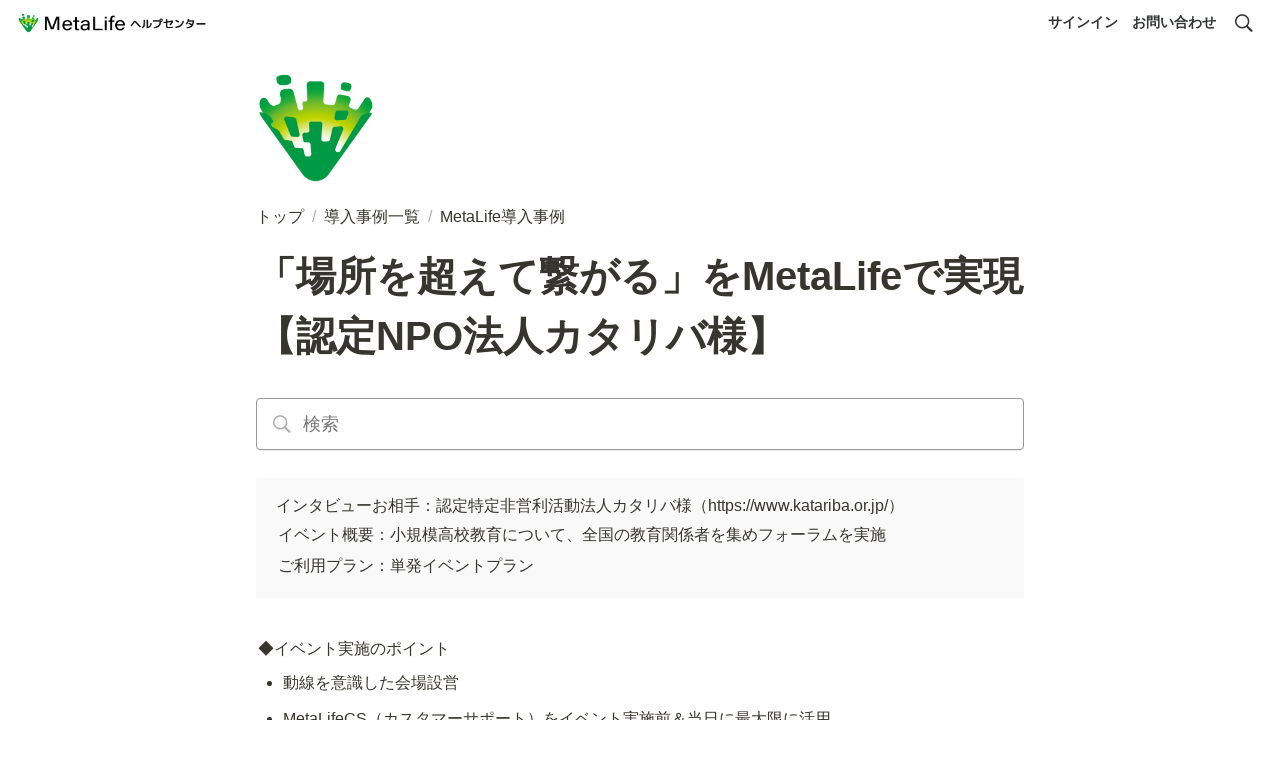

--- FILE ---
content_type: text/html; charset=utf-8
request_url: https://support.metalife.co.jp/6b79ae72feb64f92af85f6e432c77790
body_size: 50312
content:
<!DOCTYPE html><html lang="ja"><head><meta charSet="utf-8" data-next-head=""/><meta name="viewport" content="width=device-width" data-next-head=""/><link rel="stylesheet" href="https://unpkg.com/scroll-hint@latest/css/scroll-hint.css" data-next-head=""/><script src="https://unpkg.com/scroll-hint@latest/js/scroll-hint.min.js" data-next-head=""></script><meta name="generator" content="Wraptas.com" data-next-head=""/><title data-next-head="">「場所を超えて繋がる」をMetaLifeで実現【認定NPO法人カタリバ様】</title><meta property="og:title" content="「場所を超えて繋がる」をMetaLifeで実現【認定NPO法人カタリバ様】" data-next-head=""/><meta property="og:site_name" content="MetaLifeヘルプセンター" data-next-head=""/><meta name="description" content=" ◆イベント実施のポイント 動線を意識した会場設営 MetaLifeCS（カスタマーサポート）をイベント実施前＆当日に最大限に活用 MetaLifeの世界観をイベントのコンセプトと共有  「場所を超えて繋がる」MetaLifeとイベントの世界観 今回カタリバ様は、小規模高校の教育について全体セミナー＋分科会によって考え" data-next-head=""/><meta property="og:description" content=" ◆イベント実施のポイント 動線を意識した会場設営 MetaLifeCS（カスタマーサポート）をイベント実施前＆当日に最大限に活用 MetaLifeの世界観をイベントのコンセプトと共有  「場所を超えて繋がる」MetaLifeとイベントの世界観 今回カタリバ様は、小規模高校の教育について全体セミナー＋分科会によって考え" data-next-head=""/><meta property="og:url" content="https://support.metalife.co.jp/6b79ae72feb64f92af85f6e432c77790" data-next-head=""/><link rel="canonical" href="https://support.metalife.co.jp/6b79ae72feb64f92af85f6e432c77790" data-next-head=""/><link rel="icon" type="image/png" href="https://storage.googleapis.com/notionstyles.appspot.com/users/fDeefZFlNrPhA4uqzaRt3tBBz0I2/0d4d482a-aab1-48c1-8e12-66352b5dc937.png" data-next-head=""/><link rel="apple-touch-icon" href="https://storage.googleapis.com/notionstyles.appspot.com/users/fDeefZFlNrPhA4uqzaRt3tBBz0I2/0d4d482a-aab1-48c1-8e12-66352b5dc937.png" sizes="180x180" data-next-head=""/><link type="application/rss+xml" rel="alternate" title="MetaLifeヘルプセンター" href="https://support.metalife.co.jp/feed.xml" data-next-head=""/><meta property="og:image" content="https://s3.ap-northeast-1.amazonaws.com/wraptas-prod/metalife-help/7f1c5628-24b5-4561-a896-df2486ebe54f/7569c2ac972d86d8bcd13f4405171c0a.png" data-next-head=""/><meta name="twitter:image" content="https://s3.ap-northeast-1.amazonaws.com/wraptas-prod/metalife-help/7f1c5628-24b5-4561-a896-df2486ebe54f/7569c2ac972d86d8bcd13f4405171c0a.png" data-next-head=""/><meta name="thumbnail" content="https://s3.ap-northeast-1.amazonaws.com/wraptas-prod/metalife-help/7f1c5628-24b5-4561-a896-df2486ebe54f/7569c2ac972d86d8bcd13f4405171c0a.png" data-next-head=""/><meta property="og:image:width" content="1200" data-next-head=""/><meta property="og:image:height" content="630" data-next-head=""/><meta property="og:type" content="website" data-next-head=""/><meta name="twitter:card" content="summary_large_image" data-next-head=""/><link rel="stylesheet preload" href="/styles/styles.css?50tGZ3D8bWRcTVHzBymuu" as="style" data-next-head=""/><link rel="stylesheet preload" href="/styles/global.css?50tGZ3D8bWRcTVHzBymuu" as="style" data-next-head=""/><link href="/api/style?siteid=metalife-help&amp;updated=1747117142026" rel="stylesheet preload" as="style" data-next-head=""/><style></style><link data-next-font="" rel="preconnect" href="/" crossorigin="anonymous"/><link rel="preload" href="/_next/static/css/e412166e9eecb4db.css" as="style"/><link rel="stylesheet" href="/_next/static/css/e412166e9eecb4db.css" data-n-g=""/><link rel="preload" href="/_next/static/css/dd42846f82cfe0b2.css" as="style"/><link rel="stylesheet" href="/_next/static/css/dd42846f82cfe0b2.css"/><noscript data-n-css=""></noscript><script defer="" nomodule="" src="/_next/static/chunks/polyfills-42372ed130431b0a.js"></script><script defer="" src="/_next/static/chunks/ff393d78.f2e4ce642b58e98a.js"></script><script defer="" src="/_next/static/chunks/3dd664d2.51690c38387c8271.js"></script><script defer="" src="/_next/static/chunks/7e42aecb.94f8c450c54b9556.js"></script><script defer="" src="/_next/static/chunks/454e6ae6.f9e6837f0b34d7f7.js"></script><script defer="" src="/_next/static/chunks/857105ed.35c53b98cd9ba480.js"></script><script defer="" src="/_next/static/chunks/1366.ab798d20aed295d8.js"></script><script defer="" src="/_next/static/chunks/830.bc3382824a52266d.js"></script><script defer="" src="/_next/static/chunks/2078.32e8df7ec83c93f3.js"></script><script defer="" src="/_next/static/chunks/9112.1616682e0188333d.js"></script><script defer="" src="/_next/static/chunks/8736.b4d89b9910a98637.js"></script><script defer="" src="/_next/static/chunks/3246.27d843e4bc288b55.js"></script><script defer="" src="/_next/static/chunks/4134.3b889355e0aa25a1.js"></script><script src="/_next/static/chunks/webpack-7cb6fb81535b43e9.js" defer=""></script><script src="/_next/static/chunks/framework-a676db37b243fc59.js" defer=""></script><script src="/_next/static/chunks/main-8f677ba50a316bab.js" defer=""></script><script src="/_next/static/chunks/pages/_app-71bb7b06ad621944.js" defer=""></script><script src="/_next/static/chunks/8645-96c4a1f21df67ab9.js" defer=""></script><script src="/_next/static/chunks/834-ae655d4283a6ac90.js" defer=""></script><script src="/_next/static/chunks/pages/%5B...slug%5D-dede44c15ff13ebd.js" defer=""></script><script src="/_next/static/50tGZ3D8bWRcTVHzBymuu/_buildManifest.js" defer=""></script><script src="/_next/static/50tGZ3D8bWRcTVHzBymuu/_ssgManifest.js" defer=""></script></head><body><div id="__next"><div class="lang-ja notion page page_id-6b79ae72feb64f92af85f6e432c77790 page-6b79ae72feb64f92af85f6e432c77790 pageMap__top_0ec3ded17b2d4157b65d10ea7b1e5887_case_6b79ae72feb64f92af85f6e432c77790" data-site-id="metalife-help" data-page-id="6b79ae72feb64f92af85f6e432c77790" data-pagedepth="4" data-pagetype="page" data-section-separate="false"><header class="header"><div class="header__contentsWrapper"><div class="header__logoArea"><a class="header__link" id="header-logo" href="https://support.metalife.co.jp/"><img src="https://storage.googleapis.com/notionstyles.appspot.com/users/fDeefZFlNrPhA4uqzaRt3tBBz0I2/7411ab82-7f86-4d4e-a84a-4e27916fdd01.png" class="header__img" alt="MetaLifeヘルプセンター" height="24" width="auto"/></a></div><div class="header__btns"><a class="header__btn" href="https://app.metalife.co.jp/signin" target="_blank" rel="noopener" id="header-link-0">サインイン</a><a class="header__btn" href="https://metalife.co.jp/contact/" target="_blank" rel="noopener" id="header-link-1">お問い合わせ</a></div><button id="header-btn-menu" aria-label="メニュー" aria-haspopup="menu" aria-expanded="false" aria-controls="headerMenu" class="header__menuOpenBtn"><svg viewBox="0 0 512 512"><g><rect y="20" width="512" height="60"></rect><rect y="220" width="512" height="60"></rect><rect y="420" width="512" height="60"></rect></g></svg></button><button id="header-btn-search" aria-label="検索" aria-haspopup="dialog" class="header__searchOpenBtn"><svg class="notion-icon" viewBox="0 0 17 17"><path d="M6.78027 13.6729C8.24805 13.6729 9.60156 13.1982 10.709 12.4072L14.875 16.5732C15.0684 16.7666 15.3232 16.8633 15.5957 16.8633C16.167 16.8633 16.5713 16.4238 16.5713 15.8613C16.5713 15.5977 16.4834 15.3516 16.29 15.1582L12.1504 11.0098C13.0205 9.86719 13.5391 8.45215 13.5391 6.91406C13.5391 3.19629 10.498 0.155273 6.78027 0.155273C3.0625 0.155273 0.0214844 3.19629 0.0214844 6.91406C0.0214844 10.6318 3.0625 13.6729 6.78027 13.6729ZM6.78027 12.2139C3.87988 12.2139 1.48047 9.81445 1.48047 6.91406C1.48047 4.01367 3.87988 1.61426 6.78027 1.61426C9.68066 1.61426 12.0801 4.01367 12.0801 6.91406C12.0801 9.81445 9.68066 12.2139 6.78027 12.2139Z"></path></svg></button><div id="headerMenu" class="header__menu" tabindex="-1"><div class="header__menuWrapper"><a class="header__menuBtn" href="https://app.metalife.co.jp/signin" target="_blank" rel="noopener" id="header-menu-link-0">サインイン</a><a class="header__menuBtn" href="https://metalife.co.jp/contact/" target="_blank" rel="noopener" id="header-menu-link-1">お問い合わせ</a><button id="header-btn-close" aria-label="メニューを閉じる" class="header__menuCloseBtn"><svg viewBox="0 0 329 329"><g><path d="m194.800781 164.769531 128.210938-128.214843c8.34375-8.339844 8.34375-21.824219 0-30.164063-8.339844-8.339844-21.824219-8.339844-30.164063 0l-128.214844 128.214844-128.210937-128.214844c-8.34375-8.339844-21.824219-8.339844-30.164063 0-8.34375 8.339844-8.34375 21.824219 0 30.164063l128.210938 128.214843-128.210938 128.214844c-8.34375 8.339844-8.34375 21.824219 0 30.164063 4.15625 4.160156 9.621094 6.25 15.082032 6.25 5.460937 0 10.921875-2.089844 15.082031-6.25l128.210937-128.214844 128.214844 128.214844c4.160156 4.160156 9.621094 6.25 15.082032 6.25 5.460937 0 10.921874-2.089844 15.082031-6.25 8.34375-8.339844 8.34375-21.824219 0-30.164063zm0 0"></path></g></svg></button></div></div></div></header><div class="container"><div class="pageIconSpacer"></div><main class="contents" data-block-id="6b79ae72-feb6-4f92-af85-f6e432c77790" id="block-6b79ae72feb64f92af85f6e432c77790"><section class="titleSection"><div class="titleSection__contentsWrapper"><img class="pageIcon-cover" src="https://s3.ap-northeast-1.amazonaws.com/wraptas-prod/metalife-help/6b79ae72-feb6-4f92-af85-f6e432c77790/28227101de581b46f6555c74813c2a56.png" alt="page icon"/><div class="breadcrumbs titleSectionBreadcrumb"><a class="breadcrumb__link passive" href="/"><span class="breadcrumb__title">トップ</span></a><span class="breadcrumb__spacer">/</span><a class="breadcrumb__link passive between between-under" href="/0ec3ded17b2d4157b65d10ea7b1e5887"><span class="breadcrumb__title">導入事例一覧</span></a><span class="breadcrumb__spacer">/</span><a class="breadcrumb__link passive between" href="/case"><span class="breadcrumb__title">MetaLife導入事例</span></a></div><h1 class="title">「場所を超えて繋がる」をMetaLifeで実現【認定NPO法人カタリバ様】</h1><div class="pageDatetime"><time class="pageDatetime__created" itemProp="dateCreated datePublished" dateTime="2023-12-14T08:18:35.235Z"><span class="pageDatetime__created__day">2023/12/14</span><span class="pageDatetime__created__time"> 17:18</span></time><time class="pageDatetime__edited" itemProp="dateModified" dateTime="2023-12-15T06:36:25.989Z"><span class="pageDatetime__edited__day">2023/12/15</span><span class="pageDatetime__edited__time"> 15:36</span></time></div><div class="notion-search searchBlock"><div class="quickFindMenu"><div class="searchBar"><div class="inlineIcon"><svg class="notion-icon" viewBox="0 0 17 17"><path d="M6.78027 13.6729C8.24805 13.6729 9.60156 13.1982 10.709 12.4072L14.875 16.5732C15.0684 16.7666 15.3232 16.8633 15.5957 16.8633C16.167 16.8633 16.5713 16.4238 16.5713 15.8613C16.5713 15.5977 16.4834 15.3516 16.29 15.1582L12.1504 11.0098C13.0205 9.86719 13.5391 8.45215 13.5391 6.91406C13.5391 3.19629 10.498 0.155273 6.78027 0.155273C3.0625 0.155273 0.0214844 3.19629 0.0214844 6.91406C0.0214844 10.6318 3.0625 13.6729 6.78027 13.6729ZM6.78027 12.2139C3.87988 12.2139 1.48047 9.81445 1.48047 6.91406C1.48047 4.01367 3.87988 1.61426 6.78027 1.61426C9.68066 1.61426 12.0801 4.01367 12.0801 6.91406C12.0801 9.81445 9.68066 12.2139 6.78027 12.2139Z"></path></svg></div><input class="searchInput" placeholder="検索" value=""/></div></div></div></div></section><div class="notion-collection-row-wrapper"></div><div class="notion-callout notion-gray_background_co" data-block-id="9ecb2918-7e02-441e-98ee-df3947807db9" id="block-9ecb29187e02441e98eedf3947807db9" data-hascontent="true"><div class="notion-callout-text"><span>インタビューお相手：認定特定非営利活動法人カタリバ様（https://www.katariba.or.jp/）</span><div><div class="notion-text" data-block-id="a475b6c9-4a6b-4e97-8dde-2607bb114e7e" id="block-a475b6c94a6b4e978dde2607bb114e7e"><span>イベント概要：小規模高校教育について、全国の教育関係者を集めフォーラムを実施</span></div><div class="notion-text" data-block-id="4bdc8e51-f7b4-4178-b5e4-6fdd30e7803e" id="block-4bdc8e51f7b44178b5e46fdd30e7803e"><span>ご利用プラン：単発イベントプラン</span></div></div></div></div><div class="notion-blank" data-block-id="026675e6-a0d5-45db-bf3a-4ea99660fc7d" id="block-026675e6a0d545dbbf3a4ea99660fc7d"> </div><div class="notion-text" data-block-id="9de0aab0-adec-4aac-a8e6-fe25fb8c1ded" id="block-9de0aab0adec4aaca8e6fe25fb8c1ded"><span>◆イベント実施のポイント</span></div><ul class="notion-list notion-list-disc"><li class="notion-list-disc-content" data-block-id="aab7a748-2b88-4298-b00e-ff5307576f68" id="block-aab7a7482b884298b00eff5307576f68"><span class=""><span>動線を意識した会場設営</span></span></li></ul><ul class="notion-list notion-list-disc"><li class="notion-list-disc-content" data-block-id="4b312daf-860c-4599-bc10-d07cc245a5d8" id="block-4b312daf860c4599bc10d07cc245a5d8"><span class=""><span>MetaLifeCS（カスタマーサポート）をイベント実施前＆当日に最大限に活用</span></span></li></ul><ul class="notion-list notion-list-disc"><li class="notion-list-disc-content" data-block-id="4658fafb-b685-4bcb-95a6-cbe330250434" id="block-4658fafbb6854bcb95a6cbe330250434"><span class=""><span>MetaLifeの世界観をイベントのコンセプトと共有</span></span></li></ul><div class="notion-blank" data-block-id="fff20b85-d367-4219-b392-53dbc3204134" id="block-fff20b85d3674219b39253dbc3204134"> </div><div class="notion-callout notion-teal_background_co" data-block-id="8dc03adf-e6e5-4f26-9175-adf258a1c431" id="block-8dc03adfe6e54f269175adf258a1c431" data-hascontent="false"><div class="notion-callout-text"><span>教育支援を通じて教育格差の解消に取り組む認定NPO法人であるカタリバ様には、MetaLifeをその活動の中でご活用いただいております。
今回は、MetaLifeを利用したイベントの様子やMetaLifeを使用して実施しているプロジェクトについてお伺いしました！</span></div></div><h2 class="notion-h2" data-block-id="345c4694-3d57-4209-b0d4-f1c3e17766bd" id="block-345c46943d574209b0d4f1c3e17766bd"><a class="notion-hash-link" href="#345c46943d574209b0d4f1c3e17766bd" title="「場所を超えて繋がる」MetaLifeとイベントの世界観"><svg viewBox="0 0 16 16" width="16" height="16"><path fill-rule="evenodd" d="M7.775 3.275a.75.75 0 001.06 1.06l1.25-1.25a2 2 0 112.83 2.83l-2.5 2.5a2 2 0 01-2.83 0 .75.75 0 00-1.06 1.06 3.5 3.5 0 004.95 0l2.5-2.5a3.5 3.5 0 00-4.95-4.95l-1.25 1.25zm-4.69 9.64a2 2 0 010-2.83l2.5-2.5a2 2 0 012.83 0 .75.75 0 001.06-1.06 3.5 3.5 0 00-4.95 0l-2.5 2.5a3.5 3.5 0 004.95 4.95l1.25-1.25a.75.75 0 00-1.06-1.06l-1.25 1.25a2 2 0 01-2.83 0z"></path></svg></a><span>「場所を超えて繋がる」MetaLifeとイベントの世界観</span></h2><div class="notion-text" data-block-id="1409aac7-ac61-406d-bf68-006749620ad6" id="block-1409aac7ac61406dbf68006749620ad6"><span class="notion-inline-underscore"><span class="notion-teal">今回カタリバ様は、小規模高校の教育について全体セミナー＋分科会によって考えていくフォーラムを実施されました。
イベントの実施にあたってMetaLifeを導入された経緯についてお伺いしてもよろしいでしょうか？</span></span></div><div class="notion-text" data-block-id="4f70de3d-6009-4b37-be3d-f2861b11ec56" id="block-4f70de3d60094b37be3df2861b11ec56"><span>元々カタリバでは不登校支援の方や小規模高校同士の交流の場など、</span><b>子供達を対象にした事業でMetaLifeを使っていました</b><span>。それを後追いする形で、今回のイベントでもMetaLifeを採用した形になります。</span></div><div class="notion-text" data-block-id="149782aa-f1e9-4dd1-82c2-3bb6722ec2fe" id="block-149782aaf1e94dd182c23bb6722ec2fe"><span>他のメタバースと比較して見た目の部分でカスタマイズ性が高く、子供も楽しんで使える部分であったり、通信も重くないため学校の回線で利用する場合でも問題なく使えるといった点でMetaLifeさんを選ばせていただきました。</span></div><div class="notion-text" data-block-id="0de0bb55-ae75-4372-ba88-a09b26cb2b1e" id="block-0de0bb55ae754372ba88a09b26cb2b1e"><span>イベントの開催形態にMetaLifeを選んだ理由としては、言ってしまえば既存のビデオミーティングツールでも開催可能ではあったものの、このイベントが小規模高校の教育において</span><b>「場所を超えて学校同士がつながる」ことの重要性を発信</b><span>していきたいという趣旨だったので、</span><span class="notion-orange"><b>「場所を共有してオンラインイベントを開催する」という世界観</b></span><span>を目指したいという思いがありました。その第一歩として、今回MetaLifeを選んだという背景があります。</span></div><figure class="notion-asset-wrapper notion-asset-wrapper-image" data-block-id="7f1c5628-24b5-4561-a896-df2486ebe54f" id="block-7f1c562824b54561a896df2486ebe54f"><div class="" style="position:relative;justify-content:center;align-self:center;width:100%;max-width:100%;height:100%" data-src="https://s3.ap-northeast-1.amazonaws.com/wraptas-prod/metalife-help/7f1c5628-24b5-4561-a896-df2486ebe54f/7569c2ac972d86d8bcd13f4405171c0a.png"><img style="object-fit:cover" src="https://s3.ap-northeast-1.amazonaws.com/wraptas-prod/metalife-help/7f1c5628-24b5-4561-a896-df2486ebe54f/7569c2ac972d86d8bcd13f4405171c0a.png" alt="" loading="lazy" decoding="async" width="2126" height="1472"/></div></figure><div class="notion-text" data-block-id="847b7247-edf4-4492-ab26-f0ffe87e1e20" id="block-847b7247edf44492ab26f0ffe87e1e20"><span class="notion-inline-underscore"><span class="notion-teal">MetaLifeでの開催にはそのようなイベントの趣旨との関連もあったのですね。
実際にイベントを開催してみて、MetaLifeで開催してよかったと思った点はどのようなところでしたか？</span></span></div><div class="notion-text" data-block-id="5a9b1f7e-31b2-4282-bd79-a1138b3ab748" id="block-5a9b1f7e31b24282bd79a1138b3ab748"><span>まず、</span><span class="notion-orange"><b>参加者の方々が集まっている感じをリアルに近い形で実現できた</b></span><span>のがよかったと思います。参加者のアバターが一堂に会する様子が目で見えて、参加者全員が同じ方を向いて話を聞いたり、お互いの方を向いて話したり、ということができました。</span></div><div class="notion-text" data-block-id="31511ff7-4577-4ba0-87e0-d4259c0499f3" id="block-31511ff745774ba087e0d4259c0499f3"><span>単純なオンライン会議システムよりは、</span><b>自分がそこに参加している感覚が得られやすかった</b><span>のかなと思います。</span></div><div class="notion-text" data-block-id="8363e629-a384-4366-ad87-a8b970cf6965" id="block-8363e629a3844366ad87a8b970cf6965"><span>また、現地会場の良さでもある、</span><b>近くにいる参加者に話しかけにいく・雑談をする</b><span>という場面もイベント終了後などにみられたので、</span><span class="notion-orange"><b>それはMetaLifeでの開催だったからこそ生まれた</b></span><span>のではないかと思います。</span></div><h2 class="notion-h2" data-block-id="e516d8b2-72e5-4948-a080-d52d0d4e8bc6" id="block-e516d8b272e54948a080d52d0d4e8bc6"><a class="notion-hash-link" href="#e516d8b272e54948a080d52d0d4e8bc6" title="MetaLife運営との事前の打ち合わせ・当日のサポートでスムーズな運営"><svg viewBox="0 0 16 16" width="16" height="16"><path fill-rule="evenodd" d="M7.775 3.275a.75.75 0 001.06 1.06l1.25-1.25a2 2 0 112.83 2.83l-2.5 2.5a2 2 0 01-2.83 0 .75.75 0 00-1.06 1.06 3.5 3.5 0 004.95 0l2.5-2.5a3.5 3.5 0 00-4.95-4.95l-1.25 1.25zm-4.69 9.64a2 2 0 010-2.83l2.5-2.5a2 2 0 012.83 0 .75.75 0 001.06-1.06 3.5 3.5 0 00-4.95 0l-2.5 2.5a3.5 3.5 0 004.95 4.95l1.25-1.25a.75.75 0 00-1.06-1.06l-1.25 1.25a2 2 0 01-2.83 0z"></path></svg></a><span>MetaLife運営との事前の打ち合わせ・当日のサポートでスムーズな運営</span></h2><div class="notion-text" data-block-id="f65b33e5-6c47-44b7-987d-ff2898ac9c78" id="block-f65b33e56c4744b7987dff2898ac9c78"><span class="notion-inline-underscore"><span class="notion-teal">イベントスペースの準備期間はどれくらいでしたか？</span></span></div><div class="notion-text" data-block-id="eb80fb45-8343-423f-8307-234a2770663b" id="block-eb80fb458343423f8307234a2770663b"><span>今回はオリジナルスペースを使用したので、オリジナルスペースの発注から受け取りまでが約1ヶ月半でした。</span></div><div class="notion-text" data-block-id="5a15d970-74a4-4846-abab-743403c5c795" id="block-5a15d97074a44846abab743403c5c795"><span>スペースを受け取ってからアドミンが看板を設置したり、セキュリティやその他機能面の設定を変更したりといった準備は、約1ヶ月で必要なものを洗い出してその都度行っていったという形です。</span></div><div class="notion-blank" data-block-id="1f60cba1-b7fb-4081-8a7b-3c50448a55fb" id="block-1f60cba1b7fb40818a7b3c50448a55fb"> </div><div class="notion-text" data-block-id="06013885-30e9-4d90-a52f-852dd8c3d3b0" id="block-0601388530e94d90a52f852dd8c3d3b0"><span class="notion-inline-underscore"><span class="notion-teal">イベントの運用方法の面で今回良かった点はありますか？</span></span></div><div class="notion-text" data-block-id="032c4117-bb2a-42ad-a3aa-ff5f73fd9b96" id="block-032c4117bb2a42ada3aaff5f73fd9b96"><span class="notion-orange"><b>イベントスタッフにMetaLifeCSの方に入っていただけたのは非常にありがたかったです</b></span><b>。</b></div><div class="notion-text" data-block-id="fbd301aa-5dd5-4699-b392-ebc03264ec27" id="block-fbd301aa5dd54699b392ebc03264ec27"><span>（本イベントではMetaLifeCSが4人イベントスタッフとして参加、トラブル対応や誘導などを実施）</span></div><div class="notion-text" data-block-id="b4568903-c4a9-4cd0-8229-8dcd7ef4ac37" id="block-b4568903c4a94cd082298dcd7ef4ac37"><span>他の事業所さんがイベントを開催される際にもぜひ頼るといいよ、というのを伝えたいです。</span></div><div class="notion-text" data-block-id="28fc858e-39a4-4b71-b8d3-815aeeaf58b3" id="block-28fc858e39a44b71b8d3815aeeaf58b3"><span>また、事前打ち合わせで</span><b>MetaLife側から起こりうるトラブル事例等を共有</b><span>してもらい、前もって確認できたのが良かったです。</span></div><div class="notion-text" data-block-id="37a8e804-6977-4396-a9bb-bc9cb7be8189" id="block-37a8e80469774396a9bbbc9cb7be8189"><span>こちら（カタリバ様）側でやった工夫で良かった点としては、</span><b>事前に</b><a class="notion-link" href="/b2ac0823ff6d44508488ccfa0f5f0a71"><b>マップビルダー機能</b></a><b>で全体会場の席の前の方に当たり判定（アバターが通れないマス）と机をつけたり、登壇者エリアの周りに当たり判定を追加</b><span>したりして、操作に不慣れな参加者がどこまで進んでいいのか分からず、際限なく歩いてふらふらと壇上に上がってきてしまう、といったことを防止しました。</span></div><div class="notion-text" data-block-id="3d1acb7d-7800-47a4-91e8-194ce7d6a2dd" id="block-3d1acb7d780047a491e8194ce7d6a2dd"><span class="notion-orange"><b>参加者の動線にはかなり気をつけて、スペースに入ってきた後に参加者がどういう動きをすればいいかという案内やトラブル対応スペースの案内を、看板機能を用いて都度設置するなど、細かいところまで準備をしました。</b></span></div><div class="notion-blank" data-block-id="a2653966-10e0-44ba-adc7-5cddff7c9a2b" id="block-a265396610e044baadc75cddff7c9a2b"> </div><div class="notion-text" data-block-id="3a543fe6-de76-4540-8e25-9c68a57edf4c" id="block-3a543fe6de7645408e259c68a57edf4c"><span class="notion-inline-underscore"><span class="notion-teal">看板機能も話題に上がりましたが、そのようにイベント開催時に特に役立った機能はございますか？</span></span></div><div class="notion-text" data-block-id="d4760889-96d8-4705-b4e2-97920555d6d0" id="block-d476088996d84705b4e297920555d6d0"><span>やはり</span><a class="notion-link" href="/features/setting-clouds"><b>看板機能</b></a><span>は文字などで色々指示ができたためありがたかったです。</span></div><div class="notion-text" data-block-id="448a0420-1760-4c50-8c4e-5b43b6658604" id="block-448a042017604c508c4e5b43b6658604"><span>また、</span><b>リアクション機能</b><span>がPCだとわかりやすい位置にあり、</span><span class="notion-orange"><b>拍手などで即座に反応できるのがよかった</b></span><span>です。</span></div><div class="notion-text" data-block-id="067104a3-c08f-41e9-af7e-d8a5792760f7" id="block-067104a3c08f41e9af7ed8a5792760f7"><span>参加者のみなさんも、かなりリアクションボタンを使ってリアクションをしてくださいました。</span></div><div class="notion-blank" data-block-id="0c085667-e457-48e1-8a64-230ab006c1b2" id="block-0c085667e45748e18a64230ab006c1b2"> </div><div class="notion-text" data-block-id="f83c13cc-1580-49bf-877e-867a8bb4ca14" id="block-f83c13cc158049bf877e867a8bb4ca14"><span class="notion-inline-underscore"><span class="notion-teal">参加者の皆様にもリアクションボタンでかなり反応をいただけた様子は（イベントスタッフとして参加して）見ていたのですが、
今回MetaLifeでイベントを開催したことに対する参加者の皆様の反応はいかがでしたか？</span></span></div><div class="notion-text" data-block-id="03ea16c1-f2d9-438d-bc4c-7204d0b9466d" id="block-03ea16c1f2d9438dbc4c7204d0b9466d"><span>参加者の皆様はやはりMetaLifeのスペースに入るのは初めてだという人が多かったですが、</span><b>「初めてだったが楽しかった」「既存ツールよりも一体感を感じられた、参加している実感があった」</b><span>という感想が見受けられました。中には</span><b>「メタバースの可能性を感じた」</b><span>という声もありました。</span></div><div class="notion-text" data-block-id="ede346e3-3377-40f0-93ae-bb616d711b34" id="block-ede346e3337740f093aebb616d711b34"><span>また、</span><span class="notion-blue"><b>「MetaLifeの使用方法に関する事前説明の場があると良かった」</b></span><span>という感想もありました。</span></div><div class="notion-text" data-block-id="4ca3641c-d9a7-45a6-bb6b-bf2ba7e30012" id="block-4ca3641cd9a745a6bb6bbf2ba7e30012"><span>MetaLife側からもアドバイスいただき、実際に入って事前に操作を確認できる</span><b>テストスペースをイベント会場とは別に用意</b><span>して、イベント申し込みの自動返信メールでスペースのURLを送り開放してはいたのですが、「説明会」のようなものはなかったので、そのような場があっても良かったかもしれません。</span></div><div class="notion-text" data-block-id="91bc288c-d4a8-4695-8345-9636140861c1" id="block-91bc288cd4a8469583459636140861c1"><span>とはいえ、（UIが直感的で操作が簡単なこともあり）説明会までは無くても何とかなったので、今回の対応でも大丈夫だったかな、といったところです。</span></div><h2 class="notion-h2" data-block-id="4887eb55-ea89-4550-8b56-f2539abae68b" id="block-4887eb55ea8945508b56f2539abae68b"><a class="notion-hash-link" href="#4887eb55ea8945508b56f2539abae68b" title="小学校同士の交流でもMetaLifeを使用"><svg viewBox="0 0 16 16" width="16" height="16"><path fill-rule="evenodd" d="M7.775 3.275a.75.75 0 001.06 1.06l1.25-1.25a2 2 0 112.83 2.83l-2.5 2.5a2 2 0 01-2.83 0 .75.75 0 00-1.06 1.06 3.5 3.5 0 004.95 0l2.5-2.5a3.5 3.5 0 00-4.95-4.95l-1.25 1.25zm-4.69 9.64a2 2 0 010-2.83l2.5-2.5a2 2 0 012.83 0 .75.75 0 001.06-1.06 3.5 3.5 0 00-4.95 0l-2.5 2.5a3.5 3.5 0 004.95 4.95l1.25-1.25a.75.75 0 00-1.06-1.06l-1.25 1.25a2 2 0 01-2.83 0z"></path></svg></a><span>小学校同士の交流でもMetaLifeを使用</span></h2><div class="notion-text" data-block-id="cc2a88d9-dbd1-4eb4-b146-c1926afdb12d" id="block-cc2a88d9dbd14eb4b146c1926afdb12d"><span class="notion-inline-underscore"><span class="notion-teal">今回のイベントでMetaLifeを導入した背景には、小規模高校同士の交流事業ですでにMetaLifeを使用されていたということがあるとのことでしたが、そちらの事業概要についてもお伺いしてよろしいでしょうか？</span></span></div><div class="notion-text" data-block-id="d1146baf-e0aa-4dd0-a6a1-16d7b157fbe7" id="block-d1146bafe0aa4dd0a6a116d7b157fbe7"><span>小規模高校同士をつないでネットワークを作る、という取り組みをカタリバの方で運営しています。</span></div><div class="notion-text" data-block-id="d181b9dd-d196-4787-99ec-0145c0b057da" id="block-d181b9ddd196478799ec0145c0b057da"><span>子供達が自分でテーマを決めてそれについて調べる、という探究活動の授業の際に、小規模校の生徒が県境を超えて他校の生徒と交流するツールとしてMetaLifeを利用しています。</span></div><div class="notion-text" data-block-id="1cf19a5f-09c1-4c13-af42-2aac0af216d8" id="block-1cf19a5f09c14c13af422aac0af216d8"><span>その取り組みを始められたのはいつ頃でしょうか？</span></div><div class="notion-text" data-block-id="76405a8f-2678-446b-86f0-3728bf69d616" id="block-76405a8f2678446b86f03728bf69d616"><span>本格的に始めたのは2021年で、MetaLifeの利用を開始したのは今年（2023年）からです。</span></div><div class="notion-text" data-block-id="9603f0c8-7133-4318-ae0f-bfed3a9b96bc" id="block-9603f0c871334318ae0fbfed3a9b96bc"><span>子供達同士の交流事業の中で、イベントでのMetaLife利用時とはまた違ったMetaLifeの良さなどはありますか？</span></div><div class="notion-text" data-block-id="a14ad0de-119c-4f09-9e89-c6e858561792" id="block-a14ad0de119c4f099e89c6e858561792"><span>やはり</span><span class="notion-orange"><b>可愛らしい見た目もあって子供達からの反応も非常に良い</b></span><span>です。実際に、</span><b>「既存ツールよりも緊張しない」</b><span>と生徒に言ってもらえたことがあります。</span></div><div class="notion-text" data-block-id="d66c7587-1569-48c3-9e6b-d17a0ed592df" id="block-d66c7587156948c39e6bd17a0ed592df"><span>アバターを使用することで、顔が大きく画面に表示されるような既存ツールよりも間接的な印象になるのかな、と思いますね。</span></div><div class="notion-text" data-block-id="a75d1d52-106c-4238-ba0b-5000044685a4" id="block-a75d1d52106c4238ba0b5000044685a4"><span>基本的に参加の際にはカメラONにしてもらっているのですが、アバターの存在感であったりリアクションボタンでの反応によって</span><b>「その人がそこにいる」雰囲気も出やすい</b><span>ので、カメラOFFでもそれなりに成り立つというところで生徒からしてもハードルが下がるのかな、と思います。</span></div><div class="notion-text" data-block-id="a3bcfd05-bd00-4120-8b74-a00a03ca9b78" id="block-a3bcfd05bd0041208b74a00a03ca9b78"><span>機能面では、</span><a class="notion-link" href="/126425b366604ef798c83d9e10dae88a"><span class="notion-orange"><b>スペースへの入室時間</b></span></a><span class="notion-orange"><b>を設定できる点がありがたい</b></span><span>です。</span></div><div class="notion-text" data-block-id="da0d4221-7c0f-4b9a-ba33-c805a71533b9" id="block-da0d42217c0f4b9aba33c805a71533b9"><span>パスワードをかけられるのももちろん安心ですし、入室者の記録が残るのも便利です。</span></div><div class="notion-blank" data-block-id="867e095c-6a18-450c-8574-d74442144a26" id="block-867e095c6a18450c8574d74442144a26"> </div><div class="notion-text" data-block-id="dae54ae0-1296-456c-a2e9-f5005b208c9e" id="block-dae54ae01296456ca2e9f5005b208c9e"><span class="notion-inline-underscore"><span class="notion-teal">やはり教育機関ですとセキュリティ面を気にされるところは多いですか？</span></span></div><div class="notion-text" data-block-id="dd662495-83d1-4ffe-9dc0-02cee0743230" id="block-dd66249583d14ffe9dc002cee0743230"><span>そうですね。</span></div><div class="notion-text" data-block-id="5920236c-0a80-4e47-80a4-24fd7a855af2" id="block-5920236c0a804e4780a424fd7a855af2"><span>部屋の特徴として、常に開放されているか、ホストが開けないと参加できないか、というのが既存ツールとMetaLifeの違いにありますが、</span><span class="notion-blue"><b>常に誰でも入れる状態だとセキュリティ上心配</b></span><span>でもあるので、その辺りがケアされているのも嬉しいです。</span></div><div class="notion-callout notion-gray_background_co" data-block-id="62563635-b1cc-417d-a064-fff5fb329d5c" id="block-62563635b1cc417da064fff5fb329d5c" data-hascontent="true"><span class="notion-page-icon emoji" role="img" aria-label="💡">💡</span><div class="notion-callout-text"><span>MetaLifeのセキュリティ機能をチェック！</span><div><a class="notion-page-link" href="/e5c5f68ec2eb457e8abb7ce6b6088605" data-block-id="e5c5f68e-c2eb-457e-8abb-7ce6b6088605" id="block-e5c5f68ec2eb457e8abb7ce6b6088605"><img class="notion-page-link-cover" src="https://s3.ap-northeast-1.amazonaws.com/wraptas-prod/metalife-help/e5c5f68e-c2eb-457e-8abb-7ce6b6088605/0e2385d6a055d04693268f19a15ae24f.jpeg" alt="スペースの入室制限はできますか？" loading="lazy" decoding="async" width="100%" height="auto"/><span class="notion-page-link-titleArea"><span class="notion-page-title"><span class="notion-page-title-icon notion-page-icon emoji" role="img" aria-label="❌">❌</span><span class="notion-page-title-addicon"><svg viewBox="0 0 384 384" width="16"><path d="M373.333,0H138.667C132.771,0,128,4.771,128,10.667V32c0,5.896,4.771,10.667,10.667,10.667h172.5L3.124,350.708 c-2.042,2.043-3.082,4.707-3.122,7.383c-0.042,2.783,1,5.579,3.122,7.703l15.082,15.081c2.009,2.01,4.621,3.051,7.255,3.121 c2.824,0.076,5.674-0.965,7.829-3.121L341.333,72.833v172.5c0,5.896,4.771,10.667,10.667,10.667h21.333 c5.896,0,10.667-4.771,10.667-10.667V10.667C384,4.771,379.229,0,373.333,0z"></path></svg></span><span class="notion-page-title-text">スペースの入室制限はできますか？</span></span><span class="notion-page-link-datetime"><span class="notion-page-link-datetime-created"><span class="notion-page-link-datetime-created-day">2022/9/1</span><span class="notion-page-link-datetime-created-time"> 15:06</span></span><span class="notion-page-link-datetime-edited"><span class="notion-page-link-datetime-edited-day">2023/10/4</span><span class="notion-page-link-datetime-edited-time"> 9:07</span></span></span></span></a></div></div></div><div class="notion-blank" data-block-id="824050f3-6222-4605-a485-2cea43c7f915" id="block-824050f362224605a4852cea43c7f915"> </div><div class="notion-text" data-block-id="25101a19-01f5-4581-af44-2fd12b7e6d39" id="block-25101a1901f54581af442fd12b7e6d39"><span class="notion-inline-underscore"><span class="notion-teal">MetaLifeを教育現場に導入するにあたって、気をつけた部分や手間取った点などがあればお伺いしたいです。</span></span></div><div class="notion-text" data-block-id="e36685cc-7d7a-447c-97e7-c76d188330b3" id="block-e36685cc7d7a447c97e7c76d188330b3"><span>我々の場合は、学校を介しての機会提供になるので、</span><b>まず先生方に使ってもらう機会を意識的に作っています。</b><span>定期的に連携に参加している学校の先生方とミーティングをする機会があるのですが、その時になるべく先生方に実際に使うのと同じスペースに入ってもらうようにしています。</span></div><div class="notion-text" data-block-id="9f2057f5-caae-42c0-b305-00f077b9f5ff" id="block-9f2057f5caae42c0b30500f077b9f5ff"><span>MetaLifeの操作は全然ややこしくないので、</span><b>スペースに入ってしまえばあとは慣れるだけ</b><span>、という部分が大きいです。</span><span class="notion-orange"><b>だからこそ「スペースに入ってもらう」ということを意識</b></span><span>しています。</span></div><div class="notion-blank" data-block-id="84e371c2-9a29-48f3-907d-68255c75cdd1" id="block-84e371c29a2948f3907d68255c75cdd1"> </div><div class="notion-text" data-block-id="9a4c6892-b527-4195-aa69-9278e737ad89" id="block-9a4c6892b5274195aa699278e737ad89"><span class="notion-inline-underscore"><span class="notion-teal">実際にスペースに入られてみた先生方の反応はどのようなものですか？</span></span></div><div class="notion-text" data-block-id="5ddcbe8e-ab4a-45eb-93dc-98750c828d9d" id="block-5ddcbe8eab4a45eb93dc98750c828d9d"><span>やはり、</span><b>「入って楽しそうだから生徒は喜びそうだね」</b><span>という感想が一番多いです。「この空間で色々できそうだな」という感想だったり、中には</span><b>「学校に来れない時の登校先はMetaLifeにしちゃえばいいじゃん」</b><span>と言っておられる先生もいますね。</span></div><div class="notion-blank" data-block-id="afb49b9a-0047-456c-9b7f-9e7b55b92bf8" id="block-afb49b9a0047456c9b7f9e7b55b92bf8"> </div><div class="notion-text" data-block-id="69cb6faa-e8b1-40d4-a0cf-a25bc865c143" id="block-69cb6faae8b140d4a0cfa25bc865c143"><span class="notion-inline-underscore"><span class="notion-teal">今後もMetaLifeを各所でご活用いただければ幸いです。
本日は貴重なお話をありがとうございました！</span></span></div><div class="notion-blank" data-block-id="33a2177e-5172-432e-b110-140b316ca829" id="block-33a2177e5172432eb110140b316ca829"> </div><section class="contentsFooterSection"><div class="contentsFooterSection__contentsWrapper"><div class="shareBtns"><a class="shareBtns__tw" target="_blank" href="https://twitter.com/intent/tweet?url=https%3A%2F%2Fsupport.metalife.co.jp%2F6b79ae72feb64f92af85f6e432c77790&amp;text=%E3%80%8C%E5%A0%B4%E6%89%80%E3%82%92%E8%B6%85%E3%81%88%E3%81%A6%E7%B9%8B%E3%81%8C%E3%82%8B%E3%80%8D%E3%82%92MetaLife%E3%81%A7%E5%AE%9F%E7%8F%BE%E3%80%90%E8%AA%8D%E5%AE%9ANPO%E6%B3%95%E4%BA%BA%E3%82%AB%E3%82%BF%E3%83%AA%E3%83%90%E6%A7%98%E3%80%91%20%7C%20MetaLife%E3%83%98%E3%83%AB%E3%83%97%E3%82%BB%E3%83%B3%E3%82%BF%E3%83%BC%20%40MetaLife_cojp%20%23MetaLife" rel="nofollow noopener noreferrer"><svg viewBox="0 0 1200 1227" xmlns="http://www.w3.org/2000/svg" class="shareBtns__tw__icon" width="20"><path fill="#fff" d="m714.163 519.284 446.727-519.284h-105.86l-387.893 450.887-309.809-450.887h-357.328l468.492 681.821-468.492 544.549h105.866l409.625-476.152 327.181 476.152h357.328l-485.863-707.086zm-144.998 168.544-47.468-67.894-377.686-540.2396h162.604l304.797 435.9906 47.468 67.894 396.2 566.721h-162.604l-323.311-462.446z"></path></svg><span class="shareBtns__tw__text">Xでポスト</span></a></div></div></section></main><footer class="footer"><div class="footer__contentsWrapper"><figure class="notion-asset-wrapper notion-asset-wrapper-image notion-figcaption-align-center" style="width:240px" data-block-id="d8a23252-c424-45cb-9e78-f16fb0f95e3b" id="block-d8a23252c42445cb9e78f16fb0f95e3b"><div class="notion-image-align-center" style="position:relative;justify-content:center;align-self:center;width:240px;max-width:100%" data-src="https://s3.ap-northeast-1.amazonaws.com/wraptas-prod/metalife-help/d8a23252-c424-45cb-9e78-f16fb0f95e3b/131b3f191868300a51ce9ff00ad7a77c.png"><img style="object-fit:cover" src="https://s3.ap-northeast-1.amazonaws.com/wraptas-prod/metalife-help/d8a23252-c424-45cb-9e78-f16fb0f95e3b/131b3f191868300a51ce9ff00ad7a77c.png" alt="" loading="lazy" decoding="async" width="240" height="320"/></div></figure></div></footer></div></div></div><script id="__NEXT_DATA__" type="application/json">{"props":{"pageProps":{"siteData":{"uid":"fDeefZFlNrPhA4uqzaRt3tBBz0I2","topPageSpaceId":"c8d64063-b823-4630-8bc9-a81fb69157f0","topPageUrl":"https://thebend.notion.site/MetaLife-980f478816a04b63a228f5c53bb77fcc","isCaptionLink":true,"id":"metalife-help","lang":"ja","isDisableImageZoom":true,"injectHtmlCodeBlock":true,"createdAt":1661581934906,"siteName":"MetaLifeヘルプセンター","domain":"support.metalife.co.jp","topPageDescription":"MetaLifeの機能や活用方法を紹介するヘルプページです。","topPageTitle":"MetaLifeヘルプセンター","addSearchBlock":true,"breadcrumb__topText":"トップ","isShowBreadcrumb":true,"twitterFooterText":"@MetaLife_cojp #MetaLife","isHiddenCollectionSearch":true,"isHiddenHeaderBreadcrumb":true,"isSearchOn":true,"isShowShareBtns":true,"headerLink":"https://support.metalife.co.jp/","footerPageUrl":"https://thebend.notion.site/421dd1235ca64ceaa3ff78fc49f966bf","isShowBreadcrumbFooter":false,"excludeCollectionViewInBreadcrumb":false,"excludePageItselfInBreadcrumb":true,"isNoIndex":false,"header__btns":[{"text":"サインイン","url":"https://app.metalife.co.jp/signin"},{"text":"お問い合わせ","url":"https://metalife.co.jp/contact/"}],"toggleOpen":false,"topPageOgImage":"https://storage.googleapis.com/notionstyles.appspot.com/users/fDeefZFlNrPhA4uqzaRt3tBBz0I2/872cfbab-5546-41df-85c6-ef21573701dc.jpeg","siteIcon":"https://storage.googleapis.com/notionstyles.appspot.com/users/fDeefZFlNrPhA4uqzaRt3tBBz0I2/0d4d482a-aab1-48c1-8e12-66352b5dc937.png","siteLogo":"https://storage.googleapis.com/notionstyles.appspot.com/users/fDeefZFlNrPhA4uqzaRt3tBBz0I2/7411ab82-7f86-4d4e-a84a-4e27916fdd01.png","injectHtml":"\u003clink rel=\"stylesheet\" href=\"https://unpkg.com/scroll-hint@latest/css/scroll-hint.css\"\u003e\n\u003cscript src=\"https://unpkg.com/scroll-hint@latest/js/scroll-hint.min.js\"\u003e\u003c/script\u003e","injectHtml__body":"\u003cscript\u003e\n/*オリジナルアバターの表について、スクロールヒントを出す*/\nsetTimeout(function(){\n      new ScrollHint('#block-b89acd3118a64543b92c0c824a869b2b', {\n        i18n: {\n          scrollable: 'scrollable'\n        }\n      });\n},50)\n/*オリジナルスペースの表について、スクロールヒントを出す*/\nsetTimeout(function(){\n      new ScrollHint('#block-167e91a4679b4d9bb81c617a94756d99', {\n        i18n: {\n          scrollable: 'scrollable'\n        }\n      });\n},50)\n\u003c/script\u003e","databaseContentsDisplayAll":true,"enableLinkButton":true,"cssWriting":"/*TOPページのみSNSのシェアボタンを表示しないで*/\n.page-_top .shareBtns {\n   display: none; \n}\n.page-_top .pageIcon-cover{\n   display: none; \n}\n/*タイトルのサイズを調整して、余白をへらす*/\n.title{\n    font-size: 40px;\n    margin: 0px 0px 10px;\n}\n\n/*一覧ページをトップで表示しない*/\n#block-8cfd2e47c8bf423892be0d486ddd269e{\n    display: none;\n}\n\n.page-_top .title {\n    display: none;\n}\n/*コールアウトの見た目を整える*/\n.notion-callout {\n    border-radius: 10px;\n}\n/*リンクを青色に表示して分かりやすくする*/\n.notion-link {\n    color: #455CD4;\n}\n\n/*トップのリリースノートをスクロールにする*/\n#block-b3fb37b7ba2d425dac4a3023c822be56 {\n    overflow: scroll;\n\theight: 500px;\n}\n/*トップのお知らせをスクロールにする*/\n#block-02efed34fe664c62961bd33c3ca0b9d3{\n    overflow: scroll;\n\theight: 500px;\n}\n\n/*不明*/\n.notion-toggle \u003e div {\n    margin-left: 0;\n}\n\n/*見た目を整えるため、カバー画像を非表示にする*/\n.coverImage {\n    display: none;\n}\n\n/*カバー非表示によって空いた隙間を消す*/\nmain.contents {\n    padding-top: 20px !important;\n}\n/*アイコンのサイズと位置を調整する*/\n.pageIcon-cover{\n    position: relative;\n    top: 0;\n    max-width: 80px;\n    width: 80px;\n    max-height: 80px;\n    height: 80px;\n}\n/*↑では絵文字が反映されないので別で規定する*/\n.pageIcon-cover.emoji{\n    position: relative;\n    left: 2px;\n    top: -10px;\n    font-size: 60px;\n}\n\n/* 全体を上につめる*/\n.pageIconSpacer{\n    height: 0px;\n}\n\n/* ギャラリービューの行間を調整 */\n.notion-collection-card-property .notion-page-title-text {\n    line-height: 1.5;\n}\n\n/* 見出し２の体裁を整える */\n.notion-h2 {\n    font-size: 1.4em;\n    line-height: 1.5;\n    color: #FFF;\n    padding-left: 15px;\n    border-radius: 5px;\n    background-color: #2DA763;\n    padding: 4px 12px;\n    margin-bottom: 16px;\n}\n\n.notion-column \u003e .notion-h2 {\n    margin-bottom: 10px;\n    margin-top: 50px;\n}\n\n/* 見出し3の体裁を整える */\n.notion-h3 {\n    color: #2DA763;\n    border-bottom:2px solid;\n    margin-top: 24px;\n    margin-bottom: 16px;\n}\n\n\n/*トグルにも適用*/\n.notion-toggle.notion-toggle-header.notion-toggle-h3 \u003e summary{\n    color: #2DA763;\n    border-bottom:2px solid;\n    margin-bottom: 12px;\n}\n\n/*目次の体裁を整える*/\n.notion-table-of-contents{\n    color:black;\n    padding: 0 20px;\n}\n\n/*画像*/\n.notion-asset-wrapper {\n    margin: 24px auto;\n}\n\n/*リスト*/\n.notion-list-body {\n    padding-top: 0;\n    border-top: none;\n}\n\n.notion-collection-header {\n    padding: 0 !important;\n}\n\n.notion-teal_background_co {\n    margin-bottom: 16px;\n}\n\nimg.notion-page-icon {\n    object-fit: contain;\n}\n\n/*検索窓と最初の見出しの余白をなくす*/\n#block-720f7c1fc64f43e49f454a7dc4134205{\n    display: none;\n}\n\n/*検索窓の表示非表示を切り替える*/\n.searchBlock{\n    display:none;\n}\n.page-_top .searchBlock{\n\tdisplay:block;\n\t\n}\n\n.page-feature .searchBlock{\n\tdisplay:block;\n}\n.page-faq .searchBlock{\n\tdisplay:block;\n}\n.page-starter .searchBlock{\n\tdisplay:block;\n}\n\n/* 検索結果の文字を大きくする*/\n.notion-search .searchBar .notion-icon {\n    width: 24px;\n    height: 24px;\n}\n.notion-search .result {\n    font-size: 18px;\n}\n.notion-search .notion-page-title-icon  {\n    margin-right: 8px;\n}\n.notion-search svg {\n    width: 26px;\n    height: 26px;\n}\n\n/*フッターに背景色を追加し、横幅ぴったりにする*/\n.container {\n  padding: 0\n  @media screen and (max-width: 480px) {\n  max-width: 90%\n  }\n}\n\n}\n.contents {\n  padding: 75px 1em 1em;\n  max-width: 800px;\n  margin: 0 auto;\n}\n\n.notion-full-width .contents {\n  max-width: 95%;\n  margin: 0 auto;\n}\n\n.footer {\n  padding: 1em;\n}\n.footer__contentsWrapper {\n  max-width: 800px;\n  margin: 0 auto;\n}\n\n\n\n/*「オリジナル」の外部リンクをボタン化する*/\n.page_id-7e2ca4dd13884a5e80bd29338784769f\n.notion-text .notion-link[target=\"_blank\"] {\n    display: block;\n    width: 315px;  /* ボタン幅 */\n    margin: 20px auto;\n    padding: 24px 0;\n    color: #FFF; /* 文字色 */\n    text-align: center;\n    font-size: 1rem;\n    font-weight: bold;\n    background-color: #f48c04; /* ボタン色 */\n    border-radius: 100px;\n    border: none;\n    opacity: 1 !important;\n    box-shadow: 0px 10px 10px -5px rgba(0,0,0,0.5);\n}\n\n.page_id-7e2ca4dd13884a5e80bd29338784769f\n.notion-text .notion-link[target=\"_blank\"]:hover {\n    display: block;\n    width: 315px;  /* ボタン幅 */\n    margin: 22px auto 18px;\n    padding: 24px 0;\n    color: #FFF; /* 文字色 */\n    text-align: center;\n    font-size: 1rem;\n    font-weight: bold;\n    background-color: #e48404; /* ボタン色 */\n    border-radius: 100px;\n    border: none;\n    opacity: 1 !important;\n    box-shadow: 0px 0px 0px 0px;\n\n}\n\n/*「オリジナルスペース」の外部リンクをボタン化する*/\n.page_id-9769c2dad54249de9c2a313a69649443\n.notion-text .notion-link[target=\"_blank\"] {\n    display: block;\n    width: 315px;  /* ボタン幅 */\n    margin: 20px auto;\n    padding: 24px 0;\n    color: #FFF; /* 文字色 */\n    text-align: center;\n    font-size: 1rem;\n    font-weight: bold;\n    background-color: #f48c04; /* ボタン色 */\n    border-radius: 100px;\n    border: none;\n    opacity: 1 !important;\n    box-shadow: 0px 10px 10px -5px rgba(0,0,0,0.5);\n}\n\n.page_id-9769c2dad54249de9c2a313a69649443\n.notion-text .notion-link[target=\"_blank\"]:hover {\n    display: block;\n    width: 315px;  /* ボタン幅 */\n    margin: 22px auto 18px;\n    padding: 24px 0;\n    color: #FFF; /* 文字色 */\n    text-align: center;\n    font-size: 1rem;\n    font-weight: bold;\n    background-color: #e48404; /* ボタン色 */\n    border-radius: 100px;\n    border: none;\n    opacity: 1 !important;\n    box-shadow: 0px 0px 0px 0px;\n\n}\n\n/*「オリジナルアバター」の外部リンクをボタン化する*/\n.page_id-72d8faa0a82740a1aa4b90597d10a0d3\n.notion-text .notion-link[target=\"_blank\"] {\n    display: block;\n    width: 315px;  /* ボタン幅 */\n    margin: 20px auto;\n    padding: 24px 0;\n    color: #FFF; /* 文字色 */\n    text-align: center;\n    font-size: 1rem;\n    font-weight: bold;\n    background-color: #f48c04; /* ボタン色 */\n    border-radius: 100px;\n    border: none;\n    opacity: 1 !important;\n    box-shadow: 0px 10px 10px -5px rgba(0,0,0,0.5);\n}\n\n.page_id-72d8faa0a82740a1aa4b90597d10a0d3\n.notion-text .notion-link[target=\"_blank\"]:hover {\n    display: block;\n    width: 315px;  /* ボタン幅 */\n    margin: 22px auto 18px;\n    padding: 24px 0;\n    color: #FFF; /* 文字色 */\n    text-align: center;\n    font-size: 1rem;\n    font-weight: bold;\n    background-color: #e48404; /* ボタン色 */\n    border-radius: 100px;\n    border: none;\n    opacity: 1 !important;\n    box-shadow: 0px 0px 0px 0px;\n\n}\n\n/*内部リンクのみためを整えたい*/\n.notion-page-link {\n    margin-bottom: 5px;\n    border-style:solid;\n    border-width: 1px;\n    border-color: #e3e5e1;\n    border-radius: 5px;\n    background-color: #FFF;\n}\n\n/*特定色のcalloutのみアバターの吹き出しにする*/\n@media (min-width: 640px){\n    /*モバイル非対応*/\n    /*緑を吹き出しに*/\n    .notion-callout.notion-teal_background_co {\n    position: relative;\n    margin-left: 90px;\n    width: calc(100% - 90px) !important;\n    max-width: 1200px !important;\n    margin-top: 24px;\n    margin-bottom: 24px;\n    border: 1px solid #2DA763;\n    border-radius: 10px;\n    color: #009944;\n    }\n    .notion-callout.notion-teal_background_co .notion-page-icon{\n    position: absolute;\n    top: 50%;\n    left: -90px;\n    transform: translateY(-50%);\n    max-width: 60px;\n    width: 60px;\n    max-height: 76.8px;\n    height: 76.8px;\n    image-rendering: pixelated;\n    }\n\n/*オレンジをグレーの吹き出しに*/\n    .notion-callout.notion-orange_background_co {\n    position: relative;\n    margin-left: 90px;\n    width: calc(100% - 90px) !important;\n    min-height: 100px;\n    border: none;\n    border-radius: 10px;\n    background-color: #ececec;\n    }\n    .notion-callout.notion-orange_background_co .notion-page-icon{\n    position: absolute;\n    top: 50%;\n    left: -90px;\n    transform: translateY(-50%);\n    max-width: 60px;\n    width: 60px;\n    max-height: 80px;\n    height: 80px;\n    }\n    .notion-callout.notion-orange_background_co:before {\n    content: \"\";\n    position: absolute;\n    top: 50px;\n    left: -30px;\n    margin-top: -15px;\n    border: 15px solid transparent;\n    border-right: 15px solid #ececec;\n    }\n}\n/*モバイルの設定*/\n@media (max-width: 640px) {\n    /*Gallery Viewを2列で表示*/\n    .notion-gallery-grid {\n\t\tgrid-template-columns: repeat(2, 1fr);\n\t}\n\t.notion-collection-card-cover {\n\t\theight: 100px;\n\t}\n\t/*タイトルのサイズ調整*/\n\t.title{\n\t    font-size: 27px;\n\t}\n\t/*サーチバーのサイズ調整*/\n\t.notion-search .searchBar .notion-icon {\n    width: 20px;\n    height: 20px;\n\t}\n\t.notion-search .result {\n    font-size: 15px;\n\t}\n\t.notion-search .notion-page-title-icon  {\n    margin-right: 8px;\n\t}\n\t.notion-search {\n    width: 100%;\n\t}\n\t.notion-search .searchInput{\n\t    height: 20px;\n\t    font-size: 15px;\n\t}\n\t/* ギャラリービューでアイコンを非表示 */\n\t.notion-collection-card-property .notion-page-title-icon {\n\t    display: none;\n\t}\n\t/*トップのリリースノートをスクロールにする*/\n\t#block-b3fb37b7ba2d425dac4a3023c822be56 {\n\t    overflow: scroll;\n\t    height: 300px;\n\t    \n\t}\n\t/*トップのお知らせをスクロールにする*/\n\t#block-02efed34fe664c62961bd33c3ca0b9d3{\n\t    overflow: scroll;\n\t    height: 300px;\n\t    \n\t}\n\t/*スマホでh2の上の余白を少なくする*/\n\t.notion-column \u003e .notion-h2 {\n    margin-top: 10px;\n}\n\n\t\n\t\n}\n/*内部リンク（pagelink）の体裁を整える*/\n.notion-page-link svg {\n  display: none;\n}\n.notion-page-title-text {\n  border: none;\n}\n.notion-page-title-addicon{\n  display: none;\n}\n/*ギャラリービューの体裁を整える*/\n.notion-gallery-grid {\n    border-top: 0px;\n    padding-top: 0px;\n}\n\n/*画像に枠線をつける*/\nmain.contents .notion-asset-wrapper img {\n  border: 1px solid #e8e8e8;\n}\n    ","hiddenSearchBreadCrumb":true,"slugsWithMeta":{"$top":{"notionPageUrl":"","ogImage":"https://storage.googleapis.com/notionstyles.appspot.com/users/fDeefZFlNrPhA4uqzaRt3tBBz0I2/872cfbab-5546-41df-85c6-ef21573701dc.jpeg","description":"MetaLifeの機能や活用方法を紹介するヘルプページです。","title":"MetaLifeヘルプセンター"},"welcome":{"notionPageUrl":"https://thebend.notion.site/0360da43adb24b6d889bafb0af89d9bb?v=770a0344818943a8a745d7a1bf86f0d7","description":"MetaLifeをはじめるにあたってのガイドを掲載しています。","ogImage":"https://storage.googleapis.com/notionstyles.appspot.com/users/fDeefZFlNrPhA4uqzaRt3tBBz0I2/69bd63a8-a965-4a2c-b480-d63550b9c560.jpeg"},"faq":{"ogImage":"https://storage.googleapis.com/notionstyles.appspot.com/users/fDeefZFlNrPhA4uqzaRt3tBBz0I2/9d58538d-4180-4da8-8f22-21f05c675d79.jpeg","notionPageUrl":"https://www.notion.so/thebend/cfe18f4c575a45fbb055961c7e3551e4?v=22c47848396e4dbcba6ce780806c7c87","description":"MetaLifeに関するよくある質問と回答をまとめたページです。","title":"FAQ一覧【MetaLife】"},"release-note":{"ogImage":"https://storage.googleapis.com/notionstyles.appspot.com/users/fDeefZFlNrPhA4uqzaRt3tBBz0I2/4f517286-d16e-4522-95c8-c1b74d6b4612.jpeg","notionPageUrl":"https://thebend.notion.site/3f09d46b815948aa9194297064ddd3df?v=ac0552a7a4b746b3acc4224f535f70ca","description":"MetaLifeのリリースノートの一覧ページです。"},"features/user-roles":{"notionPageUrl":"https://thebend.notion.site/c0bc7f8581394965818fbd13141ea0ba","ogImage":"https://storage.googleapis.com/notionstyles.appspot.com/users/fDeefZFlNrPhA4uqzaRt3tBBz0I2/ef7bc29e-63cc-4491-bde2-c50360feb9f0.jpeg","description":"スペース内のユーザーの権限を変更する方法を解説しています。"},"case/workspace":{"notionPageUrl":"https://thebend.notion.site/MetaLife-1467d0803da84024a8292f277cbd3433","description":"リモートワーカーなどが集うワークスペースとして、MetaLifeがどのように活用されているのかを紹介しています。"},"features/intercom":{"notionPageUrl":"https://thebend.notion.site/1be242d6bebb44c8ae51d12022fa82cd","description":"インターホンで別ウインドウにいる人を呼び出す方法について紹介しています。","ogImage":"https://storage.googleapis.com/notionstyles.appspot.com/users/fDeefZFlNrPhA4uqzaRt3tBBz0I2/eb809ec8-d6fd-4b64-afe6-7e24d25e310e.jpeg"},"features/appearance":{"notionPageUrl":"https://thebend.notion.site/21bfa810bacb41a8ab39515e84a54fa4","description":"画面の拡大縮小と画面の解像度の変更の方法について解説しています。","ogImage":"https://storage.googleapis.com/notionstyles.appspot.com/users/fDeefZFlNrPhA4uqzaRt3tBBz0I2/343b1b63-368a-4464-87ae-53fce891f2cc.jpeg"},"features/emotes":{"description":"「ダンス」「気合いをためる」などのエモートを使う方法を紹介しています。","notionPageUrl":"https://thebend.notion.site/7272d433f12e42178d62ba5ef5e1cb63"},"glossary":{"notionPageUrl":"https://thebend.notion.site/MetaLife-f661dfac01cc434d919191ee5609aa2b"},"features/custom-before-events":{"ogImage":"https://storage.googleapis.com/notionstyles.appspot.com/users/fDeefZFlNrPhA4uqzaRt3tBBz0I2/e24bdf1f-b1df-43ae-8eb9-34f8009e7e19.jpeg","description":"MetaLifeで、イベント開始前にスペースの準備を行う方法について紹介しています。","notionPageUrl":"https://thebend.notion.site/87cbb7dfda1a4d098110b4b25a9f686d"},"features/screen-sharing":{"ogImage":"https://storage.googleapis.com/notionstyles.appspot.com/users/fDeefZFlNrPhA4uqzaRt3tBBz0I2/78d34772-cc2c-46d9-8926-d623cf638ae3.jpeg","notionPageUrl":"https://thebend.notion.site/fee5909afd684da894a03a18920b97f0","description":"近くにいる人に画面共有をする方法を解説しています。"},"features/megaphone":{"ogImage":"https://storage.googleapis.com/notionstyles.appspot.com/users/fDeefZFlNrPhA4uqzaRt3tBBz0I2/c732462a-6eab-47c5-ad76-f7ed822c8f67.jpeg","description":"メガホン機能を使ってフロア全体にマイクやカメラを届ける方法を解説しています。","notionPageUrl":"https://thebend.notion.site/d7afd44e7e93444b8edbe35ab9efea53"},"features/whiteboard":{"description":"MetaLifeでのホワイトボードの使い方を解説しています。","ogImage":"https://storage.googleapis.com/notionstyles.appspot.com/users/fDeefZFlNrPhA4uqzaRt3tBBz0I2/ab676b81-9722-441e-ac2a-3432bea7614e.jpeg","notionPageUrl":"https://thebend.notion.site/21c818ba590b4d73bf53b1bf4477ab14"},"case/event":{"description":"様々なオンラインイベントの会場として、MetaLifeがどのように活用されているのかを紹介しています。","notionPageUrl":"https://thebend.notion.site/MetaLife-287739c5bdb94143a17ede7510fca970"},"features/moving-floors":{"notionPageUrl":"https://thebend.notion.site/5ae4a9cc134a4c648f05951e528bcc62","description":"スペース内でフロアを移動する方法を解説しています。","ogImage":"https://storage.googleapis.com/notionstyles.appspot.com/users/fDeefZFlNrPhA4uqzaRt3tBBz0I2/c697f9c5-3604-40c7-b728-911aa23c5f92.jpeg"},"features/leaving":{"description":"MetaLifeのスペースから退出する方法などを解説しています。","ogImage":"https://storage.googleapis.com/notionstyles.appspot.com/users/fDeefZFlNrPhA4uqzaRt3tBBz0I2/602dccb7-ee72-4f75-8206-11a56af254ce.jpeg","notionPageUrl":"https://thebend.notion.site/754d7dac880c4e6ebefa525eb0debd6e"},"welcome/beginner":{"notionPageUrl":"https://thebend.notion.site/MetaLife-ebbd5b15343e4d899f223464a9744a3e","description":"MetaLifeに初めてログインする方向けに、操作とコミュニケーションを簡単に解説しています。","title":"","ogImage":"https://storage.googleapis.com/notionstyles.appspot.com/users/fDeefZFlNrPhA4uqzaRt3tBBz0I2/25e1a652-e8fc-4d85-8ecf-b354ca72b306.jpeg"},"features/meeting-room":{"description":"MetaLifeでミーティングルームに入る方法、ルーム内での操作などについて解説しています。","ogImage":"https://storage.googleapis.com/notionstyles.appspot.com/users/fDeefZFlNrPhA4uqzaRt3tBBz0I2/cb6c315c-ad1e-432b-8aa1-cc33403ed77d.jpeg","notionPageUrl":"https://thebend.notion.site/aed94c8b1fc143719566534aaed5bf3c"},"features/conference-map":{"notionPageUrl":"https://thebend.notion.site/9e640c59e38e4eef92fae1ee4290cb9c","ogImage":"https://storage.googleapis.com/notionstyles.appspot.com/users/fDeefZFlNrPhA4uqzaRt3tBBz0I2/17335a60-164a-403f-b6a6-1c825c174bf8.jpeg","description":"サイズや構成を自分好みに変更できる、カンファレンスマップのカスタマイズ方法について解説しています。"},"features":{"notionPageUrl":"https://thebend.notion.site/9c2edc057cfc46f1ae0e6e40835aa23c?v=642e875bf916405fab407ac7ec3152da","description":"MetaLifeの機能の一覧ページです。","ogImage":"https://storage.googleapis.com/notionstyles.appspot.com/users/fDeefZFlNrPhA4uqzaRt3tBBz0I2/74fc151c-259e-4e4e-bc25-813bd40973ad.jpeg","title":"機能一覧【MetaLife】"},"features/activity":{"ogImage":"https://storage.googleapis.com/notionstyles.appspot.com/users/fDeefZFlNrPhA4uqzaRt3tBBz0I2/44f17fd3-debf-4012-b190-fe0b6c4339a3.jpeg","description":"自分の状態を他のユーザーに分かりやすく知らせることができる「アクティビティの切り替え」について解説しています。","title":"","notionPageUrl":"https://thebend.notion.site/9818bddd0e1646d5ab16515934e7c639"},"features/video-background":{"notionPageUrl":"https://thebend.notion.site/72172397898248d7b27621e2336be710","ogImage":"https://storage.googleapis.com/notionstyles.appspot.com/users/fDeefZFlNrPhA4uqzaRt3tBBz0I2/b229c74b-32df-4aab-9b4a-34fa65dc5f8b.jpeg","description":"MetaLifeでビデオ背景を変更する方法について解説しています。"},"welcome/event":{"ogImage":"https://storage.googleapis.com/notionstyles.appspot.com/users/fDeefZFlNrPhA4uqzaRt3tBBz0I2/fec2c5cd-a718-479a-88ac-8027b7ef8655.jpeg","notionPageUrl":"https://thebend.notion.site/3acea4ff4c3342c0bf908140f68fabd0","description":"MetaLifeのイベント利用を開始するための手順を解説しています。","title":"イベント開催クイックガイド"},"features/setting-clouds":{"description":"雲と呼ばれる半透明の案内ボードを設置する方法を解説しています。","notionPageUrl":"https://thebend.notion.site/7e68d06250cf4bc8b0febde00c6c08e5"},"original/space":{"notionPageUrl":"https://thebend.notion.site/9769c2dad54249de9c2a313a69649443"},"starter":{"notionPageUrl":"https://www.notion.so/thebend/eea593718ba24ca1870ccd6b56e1896a?v=32a813c60e1242939aa1f9e7d6f89b52","ogImage":"https://storage.googleapis.com/notionstyles.appspot.com/users/fDeefZFlNrPhA4uqzaRt3tBBz0I2/1ad5b0c8-a19c-429b-9b47-7dcc19642b54.jpeg","description":"MetaLifeの初心者向け情報をまとめたページです。","title":"きほんガイド【MetaLife】"},"case/education":{"notionPageUrl":"https://thebend.notion.site/MetaLife-91109d98a8d64176a68a3ba16d759119","ogImage":null,"description":"学校や塾などをはじめとした教育現場で、MetaLifeがどのように活用されているのかを紹介しています。"},"news":{"ogImage":"https://storage.googleapis.com/notionstyles.appspot.com/users/fDeefZFlNrPhA4uqzaRt3tBBz0I2/445ff44b-9496-40da-8fc4-395fca544890.jpeg","description":"MetaLifeからのお知らせの一覧ページです。","notionPageUrl":"https://thebend.notion.site/eb3171a35fbe4d26bf3107c2b78d79a3?v=8c11e230c1f84cc4b0b926cf060305d9"},"features/delete-accounts":{"description":"特定のアカウントをスペースから削除して表示しない方法を解説しています。","notionPageUrl":"https://thebend.notion.site/09148025dccb41dea3b36d176056f472"},"features/chat":{"ogImage":"https://storage.googleapis.com/notionstyles.appspot.com/users/fDeefZFlNrPhA4uqzaRt3tBBz0I2/45355c5d-99f7-4c4d-b74c-29cc2a3743d8.jpeg","description":"スペース内のユーザーとテキストチャットでやりとりする方法を解説しています。","notionPageUrl":"https://thebend.notion.site/d494e57ea0b940219c32dec4d58e88b3"},"features/kick":{"description":"荒らしや不審者など、特定のユーザーを退出させる方法について解説しています。","ogImage":"https://storage.googleapis.com/notionstyles.appspot.com/users/fDeefZFlNrPhA4uqzaRt3tBBz0I2/e6955f94-d519-4529-9c43-1a42e1580012.jpeg","notionPageUrl":"https://thebend.notion.site/9405bc07aa34470c9b644662834e960f"},"original/avatar":{"notionPageUrl":"https://thebend.notion.site/72d8faa0a82740a1aa4b90597d10a0d3"},"case":{"ogImage":"https://storage.googleapis.com/notionstyles.appspot.com/users/fDeefZFlNrPhA4uqzaRt3tBBz0I2/00216d94-719a-44bd-994f-969b349dfb28.jpeg","notionPageUrl":"https://thebend.notion.site/d477fa22f5b546d7810bf7aea089d4f6?v=18c20d1ce5354faaac29cb1c7688dda3","description":"MetaLifeをワークスペース、イベント、教育などの場面で活用いただいている事例を紹介しています。"},"features/hide-unhide":{"description":"ホームでスペースを非表示にして整理する方法、非表示にしたスペースを再表示する方法を解説しています。","ogImage":"https://storage.googleapis.com/notionstyles.appspot.com/users/fDeefZFlNrPhA4uqzaRt3tBBz0I2/b455b078-25b5-47d1-a508-40d0ff85de21.jpeg","notionPageUrl":"https://thebend.notion.site/a89587eab40b453eb70b0b6683c92146"},"features/decoration":{"description":"デコを設置する方法と、デコにメディアを埋め込む方法について解説しています。","notionPageUrl":"https://thebend.notion.site/87c343f77076491387c6f03266c5ff7b","ogImage":"https://storage.googleapis.com/notionstyles.appspot.com/users/fDeefZFlNrPhA4uqzaRt3tBBz0I2/0e3e655a-c791-461a-ab92-aa0944677037.jpeg"},"features/reaction":{"ogImage":"https://storage.googleapis.com/notionstyles.appspot.com/users/fDeefZFlNrPhA4uqzaRt3tBBz0I2/2bee9984-848c-44fd-af3e-7ecfc1fdc8d1.jpeg","description":"スペース内でリアクションを表示する方法・リアクションをカスタムする方法などを解説しています。","notionPageUrl":"https://thebend.notion.site/e610fdeb943c4f94b3c73545ebcfbb12"},"features/invite":{"description":"他のユーザーを招待して、スペースに入室してもらう方法を解説しています。","notionPageUrl":"https://thebend.notion.site/7e457f8575df4971b042c18c2bd6843c"},"welcome/workspace":{"description":"MetaLifeのワークスペース利用を開始するための手順を解説しています。","title":"ワークスペース導入クイックガイド（オフィス）","notionPageUrl":"https://thebend.notion.site/e36d7f0991b644c280ccc8084cb58539","ogImage":"https://storage.googleapis.com/notionstyles.appspot.com/users/fDeefZFlNrPhA4uqzaRt3tBBz0I2/06806585-0b9c-4f61-bc6d-2ce1235f80ac.jpeg"},"features/movement":{"ogImage":"https://storage.googleapis.com/notionstyles.appspot.com/users/fDeefZFlNrPhA4uqzaRt3tBBz0I2/72dc2de3-e1bd-446d-99e3-56e04c516a9f.jpeg","notionPageUrl":"https://thebend.notion.site/59533ec332f340b1b1fb9418f8f86163","description":"MetaLifeのスペース内での動き方を解説しています。"},"features/avatar":{"notionPageUrl":"https://thebend.notion.site/834f13f9a5f44247a3a11c6e867276ed","description":"MetaLifeでのアバターのカスタマイズ方法について解説しています。","ogImage":"https://storage.googleapis.com/notionstyles.appspot.com/users/fDeefZFlNrPhA4uqzaRt3tBBz0I2/c7c0168c-4c27-4611-b711-ed48f221500e.jpeg"},"original":{"description":"有償にてオリジナルのスペースやアバターの作成をすることも可能です。このページでは料金プランや制作期間について紹介しています。","title":"","notionPageUrl":"https://thebend.notion.site/7e2ca4dd13884a5e80bd29338784769f"}},"updatedAt":1747117142026},"pageRecordMap":{"block":{"6b79ae72-feb6-4f92-af85-f6e432c77790":{"value":{"id":"6b79ae72-feb6-4f92-af85-f6e432c77790","version":397,"type":"page","properties":{"JCKQ":[["Frame 11.png",[["a","https://prod-files-secure.s3.us-west-2.amazonaws.com/c8d64063-b823-4630-8bc9-a81fb69157f0/fa51090c-9146-4400-82df-454578e55bcd/Frame_11.png"]]]],"PQV^":[["イベント,教育"]],"`RLj":[["トップページ"]],"title":[["「場所を超えて繋がる」をMetaLifeで実現【認定NPO法人カタリバ様】"]]},"content":["9ecb2918-7e02-441e-98ee-df3947807db9","026675e6-a0d5-45db-bf3a-4ea99660fc7d","9de0aab0-adec-4aac-a8e6-fe25fb8c1ded","aab7a748-2b88-4298-b00e-ff5307576f68","4b312daf-860c-4599-bc10-d07cc245a5d8","4658fafb-b685-4bcb-95a6-cbe330250434","fff20b85-d367-4219-b392-53dbc3204134","8dc03adf-e6e5-4f26-9175-adf258a1c431","345c4694-3d57-4209-b0d4-f1c3e17766bd","1409aac7-ac61-406d-bf68-006749620ad6","4f70de3d-6009-4b37-be3d-f2861b11ec56","149782aa-f1e9-4dd1-82c2-3bb6722ec2fe","0de0bb55-ae75-4372-ba88-a09b26cb2b1e","7f1c5628-24b5-4561-a896-df2486ebe54f","847b7247-edf4-4492-ab26-f0ffe87e1e20","5a9b1f7e-31b2-4282-bd79-a1138b3ab748","31511ff7-4577-4ba0-87e0-d4259c0499f3","8363e629-a384-4366-ad87-a8b970cf6965","e516d8b2-72e5-4948-a080-d52d0d4e8bc6","f65b33e5-6c47-44b7-987d-ff2898ac9c78","eb80fb45-8343-423f-8307-234a2770663b","5a15d970-74a4-4846-abab-743403c5c795","1f60cba1-b7fb-4081-8a7b-3c50448a55fb","06013885-30e9-4d90-a52f-852dd8c3d3b0","032c4117-bb2a-42ad-a3aa-ff5f73fd9b96","fbd301aa-5dd5-4699-b392-ebc03264ec27","b4568903-c4a9-4cd0-8229-8dcd7ef4ac37","28fc858e-39a4-4b71-b8d3-815aeeaf58b3","37a8e804-6977-4396-a9bb-bc9cb7be8189","3d1acb7d-7800-47a4-91e8-194ce7d6a2dd","a2653966-10e0-44ba-adc7-5cddff7c9a2b","3a543fe6-de76-4540-8e25-9c68a57edf4c","d4760889-96d8-4705-b4e2-97920555d6d0","448a0420-1760-4c50-8c4e-5b43b6658604","067104a3-c08f-41e9-af7e-d8a5792760f7","0c085667-e457-48e1-8a64-230ab006c1b2","f83c13cc-1580-49bf-877e-867a8bb4ca14","03ea16c1-f2d9-438d-bc4c-7204d0b9466d","ede346e3-3377-40f0-93ae-bb616d711b34","4ca3641c-d9a7-45a6-bb6b-bf2ba7e30012","91bc288c-d4a8-4695-8345-9636140861c1","4887eb55-ea89-4550-8b56-f2539abae68b","cc2a88d9-dbd1-4eb4-b146-c1926afdb12d","d1146baf-e0aa-4dd0-a6a1-16d7b157fbe7","d181b9dd-d196-4787-99ec-0145c0b057da","1cf19a5f-09c1-4c13-af42-2aac0af216d8","76405a8f-2678-446b-86f0-3728bf69d616","9603f0c8-7133-4318-ae0f-bfed3a9b96bc","a14ad0de-119c-4f09-9e89-c6e858561792","d66c7587-1569-48c3-9e6b-d17a0ed592df","a75d1d52-106c-4238-ba0b-5000044685a4","a3bcfd05-bd00-4120-8b74-a00a03ca9b78","da0d4221-7c0f-4b9a-ba33-c805a71533b9","867e095c-6a18-450c-8574-d74442144a26","dae54ae0-1296-456c-a2e9-f5005b208c9e","dd662495-83d1-4ffe-9dc0-02cee0743230","5920236c-0a80-4e47-80a4-24fd7a855af2","62563635-b1cc-417d-a064-fff5fb329d5c","824050f3-6222-4605-a485-2cea43c7f915","25101a19-01f5-4581-af44-2fd12b7e6d39","e36685cc-7d7a-447c-97e7-c76d188330b3","9f2057f5-caae-42c0-b305-00f077b9f5ff","84e371c2-9a29-48f3-907d-68255c75cdd1","9a4c6892-b527-4195-aa69-9278e737ad89","5ddcbe8e-ab4a-45eb-93dc-98750c828d9d","afb49b9a-0047-456c-9b7f-9e7b55b92bf8","69cb6faa-e8b1-40d4-a0cf-a25bc865c143","33a2177e-5172-432e-b110-140b316ca829"],"format":{"page_icon":"https://s3.ap-northeast-1.amazonaws.com/wraptas-prod/metalife-help/6b79ae72-feb6-4f92-af85-f6e432c77790/28227101de581b46f6555c74813c2a56.png"},"created_time":1702541915235,"last_edited_time":1702622185989,"parent_id":"bc874db1-809c-49cf-9c89-91c060906ea3","parent_table":"collection","alive":true,"file_ids":["1751bcb3-040b-4d80-8b2c-ac52b2852665","fa51090c-9146-4400-82df-454578e55bcd"],"space_id":"c8d64063-b823-4630-8bc9-a81fb69157f0"},"role":"reader"},"d477fa22-f5b5-46d7-810b-f7aea089d4f6":{"value":{"id":"d477fa22-f5b5-46d7-810b-f7aea089d4f6","version":94,"type":"collection_view","view_ids":["18c20d1c-e535-4faa-ac29-cb1c7688dda3"],"collection_id":"bc874db1-809c-49cf-9c89-91c060906ea3","format":{"collection_pointer":{"id":"bc874db1-809c-49cf-9c89-91c060906ea3","table":"collection","spaceId":"c8d64063-b823-4630-8bc9-a81fb69157f0"}},"created_time":1661515624722,"last_edited_time":1702022193354,"parent_id":"0ec3ded1-7b2d-4157-b65d-10ea7b1e5887","parent_table":"block","alive":true,"file_ids":["9cfd7163-7e7c-4d07-a163-20ff6eae7bdc"],"space_id":"c8d64063-b823-4630-8bc9-a81fb69157f0","crdt_format_version":1,"crdt_data":{"title":{"r":"dUchWLx7_dmDfkpugCCcZQ,\"start\",\"end\"","n":{"dUchWLx7_dmDfkpugCCcZQ,\"start\",\"end\"":{"s":{"x":"dUchWLx7_dmDfkpugCCcZQ","i":[{"t":"s"},{"t":"e"}],"l":""},"c":[]}}}}},"role":"reader"},"0ec3ded1-7b2d-4157-b65d-10ea7b1e5887":{"value":{"id":"0ec3ded1-7b2d-4157-b65d-10ea7b1e5887","version":134,"type":"page","properties":{"title":[["導入事例一覧"]]},"content":["d477fa22-f5b5-46d7-810b-f7aea089d4f6","a6491a99-e7d1-4f73-a33e-36ac8e67b4f0","e2dc01ed-c0c7-4c93-85f6-28ef29eb44a6","0782f659-4492-49f4-80c7-29b20c397ba8","eac84c65-e97b-464c-bbb4-b9b640203d50","616589ab-bd13-452c-bfea-ead975ba621e"],"format":{"page_icon":"https://s3.ap-northeast-1.amazonaws.com/wraptas-prod/metalife-help/0ec3ded1-7b2d-4157-b65d-10ea7b1e5887/f8de819198bfd461598fae29a75faa52.png"},"created_time":1700909025610,"last_edited_time":1702026403820,"parent_id":"8cfd2e47-c8bf-4238-92be-0d486ddd269e","parent_table":"block","alive":true,"file_ids":["113a48a6-6fb5-4558-a9f2-d3c03324aef0"],"space_id":"c8d64063-b823-4630-8bc9-a81fb69157f0","crdt_format_version":1,"crdt_data":{"title":{"r":"XO1_c1Gb95LRbI72vuF1Iw,\"start\",\"end\"","n":{"XO1_c1Gb95LRbI72vuF1Iw,\"start\",\"end\"":{"s":{"x":"XO1_c1Gb95LRbI72vuF1Iw","i":[{"t":"s"},{"t":"t","i":["4vQsW32TzFuT",1],"o":"start","l":6,"c":"導入事例一覧"},{"t":"e"}],"l":""},"c":[]}}}}},"role":"reader"},"8cfd2e47-c8bf-4238-92be-0d486ddd269e":{"value":{"id":"8cfd2e47-c8bf-4238-92be-0d486ddd269e","version":458,"type":"sub_header","properties":{"title":[["一覧ページや行き場のないペライチ（トップに表示されません。）"]]},"content":["3dc6deca-6e92-4af5-8938-4018911560da","9c2edc05-7cfc-46f1-ae0e-6e40835aa23c","cfe18f4c-575a-45fb-b055-961c7e3551e4","0ec3ded1-7b2d-4157-b65d-10ea7b1e5887","fd55309c-b683-4626-877b-9de7bf06bec8","784506ab-61ba-4823-9a1e-b9b5304b0bf9","f661dfac-01cc-434d-9191-91ee5609aa2b","13fe222b-1c46-42ef-b248-fd14a7158266","0846d7b1-adbc-4bf2-9446-ff3594997e71","8dc9b602-5376-4ed4-ac30-df4dcdb2f2d2","840d37ac-e6f1-4ab1-b325-741439695f8d","9b0f4a13-d5b5-4dda-bd71-eb904d5eaf92","1383ef1c-027c-80da-9ac0-dd88657fac56","2953ef1c-027c-80c5-afd6-fed3b9a8e7a7"],"format":{"toggleable":true},"created_time":1661749820721,"last_edited_time":1761204216183,"parent_id":"2d3d7073-b195-4270-ad31-aff832575004","parent_table":"block","alive":true,"space_id":"c8d64063-b823-4630-8bc9-a81fb69157f0","crdt_format_version":1,"crdt_data":{"title":{"r":"B93rhqML0c5r-dCcNDivLQ,\"start\",\"end\"","n":{"B93rhqML0c5r-dCcNDivLQ,\"start\",\"end\"":{"s":{"x":"B93rhqML0c5r-dCcNDivLQ","i":[{"t":"s"},{"t":"t","i":["dOepUx6eZk-y",1],"o":"start","l":30,"c":"一覧ページや行き場のないペライチ（トップに表示されません。）"},{"t":"e"}],"l":""},"c":[]}}}}},"role":"reader"},"2d3d7073-b195-4270-ad31-aff832575004":{"value":{"id":"2d3d7073-b195-4270-ad31-aff832575004","version":263,"type":"column","content":["bbd30e03-c50d-40fd-9288-64ab5a4a6284","1fe6f63b-5fff-4fb7-8c1c-c2fe6763a378","a172c7fb-f2c5-4e01-b630-312d764d2d5d","8cfd2e47-c8bf-4238-92be-0d486ddd269e"],"format":{"column_ratio":0.625},"created_time":1661517720000,"last_edited_time":1692190291749,"parent_id":"c2bbcbb6-36c5-4853-ae38-bb3b88fe0eab","parent_table":"block","alive":true,"space_id":"c8d64063-b823-4630-8bc9-a81fb69157f0","crdt_format_version":1,"crdt_data":{"title":{"r":"U-2QXO6nmKJQ_J5UIVps5w,\"start\",\"end\"","n":{"U-2QXO6nmKJQ_J5UIVps5w,\"start\",\"end\"":{"s":{"x":"U-2QXO6nmKJQ_J5UIVps5w","i":[{"t":"s"},{"t":"e"}],"l":""},"c":[]}}}}},"role":"reader"},"c2bbcbb6-36c5-4853-ae38-bb3b88fe0eab":{"value":{"id":"c2bbcbb6-36c5-4853-ae38-bb3b88fe0eab","version":21,"type":"column_list","content":["2d3d7073-b195-4270-ad31-aff832575004","860fbab6-eb89-4568-acd4-4bb17526df77"],"created_time":1661517720000,"last_edited_time":1688637731554,"parent_id":"980f4788-16a0-4b63-a228-f5c53bb77fcc","parent_table":"block","alive":true,"space_id":"c8d64063-b823-4630-8bc9-a81fb69157f0","crdt_format_version":1,"crdt_data":{"title":{"r":"azrGj7RNJOj5GzRVGr-oPA,\"start\",\"end\"","n":{"azrGj7RNJOj5GzRVGr-oPA,\"start\",\"end\"":{"s":{"x":"azrGj7RNJOj5GzRVGr-oPA","i":[{"t":"s"},{"t":"e"}],"l":""},"c":[]}}}}},"role":"reader"},"980f4788-16a0-4b63-a228-f5c53bb77fcc":{"value":{"id":"980f4788-16a0-4b63-a228-f5c53bb77fcc","version":2478,"type":"page","properties":{"title":[["MetaLifeヘルプセンター"]]},"content":["23421d8c-31eb-4495-9694-60c7740f4853","d18801e2-ebd6-4cca-993d-0e7cf9a178a3","adc1b6b6-d681-4147-b30e-36218ed6eff2","1ec18eaf-5385-4136-ba37-167dfcd9c777","7fab801c-8899-4606-9c48-cfb63bbc5c11","7e2ca4dd-1388-4a5e-80bd-29338784769f","9769c2da-d542-49de-9c2a-313a69649443","72d8faa0-a827-40a1-aa4b-90597d10a0d3","9d183255-fa1b-4a83-8675-24ad98d691d9","f67be70d-c53f-4ef8-8555-b59f8919cab2","823bdef6-ed3e-4b4a-beec-bb2fb7790357","f9dd2e60-9942-43ad-8379-85563cf39b50","f4190d76-4ada-498c-8dc0-baadfdc4e13d","29d74806-2847-4560-898b-ea89ac876b0d","64753a77-15a2-411f-9829-732d31e63db5","ca9086ef-c7b5-4644-a70d-3050add481de","0b8e7ed2-c1f9-4cd1-8d4e-690308b0602b","8d8f0d75-457a-496e-b231-f8c10437d856","fa1ee39a-dcd4-474f-8d9c-ee6e4c8a9752","d0b492a8-4f79-40ae-ba28-0258e86e5423","c2bbcbb6-36c5-4853-ae38-bb3b88fe0eab"],"format":{"site_id":"1b564063-b823-8182-a310-0079808bdd57","page_icon":"https://s3.ap-northeast-1.amazonaws.com/wraptas-prod/metalife-help/980f4788-16a0-4b63-a228-f5c53bb77fcc/33c37d7fbef268c165aea8e4f5b5a915.png","page_full_width":true,"page_cover_position":0.5,"page_section_visibility":{"created":"section_hide","comments":"section_hide","backlinks":"section_hide","last_edited":"section_hide","margin_comments":"minimal"}},"permissions":[{"role":"editor","type":"space_permission"},{"role":"reader","type":"public_permission","is_site":true,"added_timestamp":1661512812351,"allow_duplicate":false}],"created_time":1661421900000,"last_edited_time":1766389261617,"parent_id":"1b9c19fa-2e74-43eb-9bbd-abac20bbbb67","parent_table":"team","alive":true,"file_ids":["44746ea9-bdd9-4d59-8627-7bc1202cbf00","3aebda97-687e-4776-aee1-452c4da7055f"],"space_id":"c8d64063-b823-4630-8bc9-a81fb69157f0","crdt_format_version":1,"crdt_data":{"title":{"r":"ZPPtXe-gAxlwRkq-CGcgMg,\"start\",\"end\"","n":{"ZPPtXe-gAxlwRkq-CGcgMg,\"start\",\"end\"":{"s":{"x":"ZPPtXe-gAxlwRkq-CGcgMg","i":[{"t":"s"},{"t":"t","i":["ZvSu2dAe_LSS",1],"o":"start","l":15,"c":"MetaLifeヘルプセンター"},{"t":"e"}],"l":""},"c":[]}}}}},"role":"reader"},"9ecb2918-7e02-441e-98ee-df3947807db9":{"value":{"id":"9ecb2918-7e02-441e-98ee-df3947807db9","version":19,"type":"callout","properties":{"title":[["インタビューお相手：認定特定非営利活動法人カタリバ様（https://www.katariba.or.jp/）"]]},"content":["a475b6c9-4a6b-4e97-8dde-2607bb114e7e","4bdc8e51-f7b4-4178-b5e4-6fdd30e7803e"],"format":{"page_icon":"/icons/forward_gray.svg","block_color":"gray_background","copied_from_pointer":{"id":"37f5e8f8-baa1-43dc-ad46-b68c6c9b376b","table":"block","spaceId":"c8d64063-b823-4630-8bc9-a81fb69157f0"}},"created_time":1702541995360,"last_edited_time":1702542018644,"parent_id":"6b79ae72-feb6-4f92-af85-f6e432c77790","parent_table":"block","alive":true,"copied_from":"37f5e8f8-baa1-43dc-ad46-b68c6c9b376b","space_id":"c8d64063-b823-4630-8bc9-a81fb69157f0"},"role":"reader"},"026675e6-a0d5-45db-bf3a-4ea99660fc7d":{"value":{"id":"026675e6-a0d5-45db-bf3a-4ea99660fc7d","version":3,"type":"text","created_time":1702542053042,"last_edited_time":1702542053043,"parent_id":"6b79ae72-feb6-4f92-af85-f6e432c77790","parent_table":"block","alive":true,"space_id":"c8d64063-b823-4630-8bc9-a81fb69157f0"},"role":"reader"},"9de0aab0-adec-4aac-a8e6-fe25fb8c1ded":{"value":{"id":"9de0aab0-adec-4aac-a8e6-fe25fb8c1ded","version":30,"type":"text","properties":{"title":[["◆イベント実施のポイント"]]},"created_time":1702542025940,"last_edited_time":1702542045643,"parent_id":"6b79ae72-feb6-4f92-af85-f6e432c77790","parent_table":"block","alive":true,"space_id":"c8d64063-b823-4630-8bc9-a81fb69157f0"},"role":"reader"},"aab7a748-2b88-4298-b00e-ff5307576f68":{"value":{"id":"aab7a748-2b88-4298-b00e-ff5307576f68","version":20,"type":"bulleted_list","properties":{"title":[["動線を意識した会場設営"]]},"created_time":1702542045638,"last_edited_time":1702542060140,"parent_id":"6b79ae72-feb6-4f92-af85-f6e432c77790","parent_table":"block","alive":true,"space_id":"c8d64063-b823-4630-8bc9-a81fb69157f0"},"role":"reader"},"4b312daf-860c-4599-bc10-d07cc245a5d8":{"value":{"id":"4b312daf-860c-4599-bc10-d07cc245a5d8","version":16,"type":"bulleted_list","properties":{"title":[["MetaLifeCS（カスタマーサポート）をイベント実施前＆当日に最大限に活用"]]},"created_time":1702542048200,"last_edited_time":1702542063166,"parent_id":"6b79ae72-feb6-4f92-af85-f6e432c77790","parent_table":"block","alive":true,"space_id":"c8d64063-b823-4630-8bc9-a81fb69157f0"},"role":"reader"},"4658fafb-b685-4bcb-95a6-cbe330250434":{"value":{"id":"4658fafb-b685-4bcb-95a6-cbe330250434","version":12,"type":"bulleted_list","properties":{"title":[["MetaLifeの世界観をイベントのコンセプトと共有"]]},"created_time":1702542050098,"last_edited_time":1702542065047,"parent_id":"6b79ae72-feb6-4f92-af85-f6e432c77790","parent_table":"block","alive":true,"space_id":"c8d64063-b823-4630-8bc9-a81fb69157f0"},"role":"reader"},"fff20b85-d367-4219-b392-53dbc3204134":{"value":{"id":"fff20b85-d367-4219-b392-53dbc3204134","version":5,"type":"text","created_time":1702542026992,"last_edited_time":1702542075732,"parent_id":"6b79ae72-feb6-4f92-af85-f6e432c77790","parent_table":"block","alive":true,"space_id":"c8d64063-b823-4630-8bc9-a81fb69157f0"},"role":"reader"},"8dc03adf-e6e5-4f26-9175-adf258a1c431":{"value":{"id":"8dc03adf-e6e5-4f26-9175-adf258a1c431","version":24,"type":"callout","properties":{"title":[["教育支援を通じて教育格差の解消に取り組む認定NPO法人であるカタリバ様には、MetaLifeをその活動の中でご活用いただいております。\n今回は、MetaLifeを利用したイベントの様子やMetaLifeを使用して実施しているプロジェクトについてお伺いしました！"]]},"format":{"page_icon":"https://s3.ap-northeast-1.amazonaws.com/wraptas-prod/metalife-help/8dc03adf-e6e5-4f26-9175-adf258a1c431/a451da787b93d824d69111dd7b1ee833.png","block_color":"teal_background","copied_from_pointer":{"id":"c8eb0fd8-e668-4756-9103-f68153a4efbb","table":"block","spaceId":"c8d64063-b823-4630-8bc9-a81fb69157f0"}},"created_time":1702542076136,"last_edited_time":1702542712316,"parent_id":"6b79ae72-feb6-4f92-af85-f6e432c77790","parent_table":"block","alive":true,"copied_from":"c8eb0fd8-e668-4756-9103-f68153a4efbb","file_ids":["1938adf4-40ca-4016-b50b-d56c34fc602f"],"space_id":"c8d64063-b823-4630-8bc9-a81fb69157f0"},"role":"reader"},"345c4694-3d57-4209-b0d4-f1c3e17766bd":{"value":{"id":"345c4694-3d57-4209-b0d4-f1c3e17766bd","version":255,"type":"sub_header","properties":{"title":[["「場所を超えて繋がる」MetaLifeとイベントの世界観"]]},"created_time":1702542486539,"last_edited_time":1702542529789,"parent_id":"6b79ae72-feb6-4f92-af85-f6e432c77790","parent_table":"block","alive":true,"space_id":"c8d64063-b823-4630-8bc9-a81fb69157f0"},"role":"reader"},"1409aac7-ac61-406d-bf68-006749620ad6":{"value":{"id":"1409aac7-ac61-406d-bf68-006749620ad6","version":12,"type":"text","properties":{"title":[["今回カタリバ様は、小規模高校の教育について全体セミナー＋分科会によって考えていくフォーラムを実施されました。\nイベントの実施にあたってMetaLifeを導入された経緯についてお伺いしてもよろしいでしょうか？",[["h","teal"],["_"]]]]},"created_time":1702542186202,"last_edited_time":1702542225489,"parent_id":"6b79ae72-feb6-4f92-af85-f6e432c77790","parent_table":"block","alive":true,"space_id":"c8d64063-b823-4630-8bc9-a81fb69157f0"},"role":"reader"},"4f70de3d-6009-4b37-be3d-f2861b11ec56":{"value":{"id":"4f70de3d-6009-4b37-be3d-f2861b11ec56","version":2,"type":"text","properties":{"title":[["元々カタリバでは不登校支援の方や小規模高校同士の交流の場など、"],["子供達を対象にした事業でMetaLifeを使っていました",[["b"]]],["。それを後追いする形で、今回のイベントでもMetaLifeを採用した形になります。"]]},"created_time":1702542210555,"last_edited_time":1702542210568,"parent_id":"6b79ae72-feb6-4f92-af85-f6e432c77790","parent_table":"block","alive":true,"space_id":"c8d64063-b823-4630-8bc9-a81fb69157f0"},"role":"reader"},"149782aa-f1e9-4dd1-82c2-3bb6722ec2fe":{"value":{"id":"149782aa-f1e9-4dd1-82c2-3bb6722ec2fe","version":2,"type":"text","properties":{"title":[["他のメタバースと比較して見た目の部分でカスタマイズ性が高く、子供も楽しんで使える部分であったり、通信も重くないため学校の回線で利用する場合でも問題なく使えるといった点でMetaLifeさんを選ばせていただきました。"]]},"created_time":1702542210556,"last_edited_time":1702542210568,"parent_id":"6b79ae72-feb6-4f92-af85-f6e432c77790","parent_table":"block","alive":true,"space_id":"c8d64063-b823-4630-8bc9-a81fb69157f0"},"role":"reader"},"0de0bb55-ae75-4372-ba88-a09b26cb2b1e":{"value":{"id":"0de0bb55-ae75-4372-ba88-a09b26cb2b1e","version":6,"type":"text","properties":{"title":[["イベントの開催形態にMetaLifeを選んだ理由としては、言ってしまえば既存のビデオミーティングツールでも開催可能ではあったものの、このイベントが小規模高校の教育において"],["「場所を超えて学校同士がつながる」ことの重要性を発信",[["b"]]],["していきたいという趣旨だったので、"],["「場所を共有してオンラインイベントを開催する」という世界観",[["b"],["h","orange"]]],["を目指したいという思いがありました。その第一歩として、今回MetaLifeを選んだという背景があります。"]]},"created_time":1702542210556,"last_edited_time":1702542949631,"parent_id":"6b79ae72-feb6-4f92-af85-f6e432c77790","parent_table":"block","alive":true,"space_id":"c8d64063-b823-4630-8bc9-a81fb69157f0"},"role":"reader"},"7f1c5628-24b5-4561-a896-df2486ebe54f":{"value":{"id":"7f1c5628-24b5-4561-a896-df2486ebe54f","version":12,"type":"image","properties":{"size":[["836.4KB"]],"title":[["Frame 11.png"]],"source":[["https://s3.ap-northeast-1.amazonaws.com/wraptas-prod/metalife-help/7f1c5628-24b5-4561-a896-df2486ebe54f/7569c2ac972d86d8bcd13f4405171c0a.png"]]},"format":{"block_width":2126,"display_source":"https://s3.ap-northeast-1.amazonaws.com/wraptas-prod/metalife-help/7f1c5628-24b5-4561-a896-df2486ebe54f/7569c2ac972d86d8bcd13f4405171c0a.png","block_full_width":false,"block_page_width":true,"block_aspect_ratio":0.6923800564440263,"block_preserve_scale":true},"created_time":1702543840466,"last_edited_time":1702543848604,"parent_id":"6b79ae72-feb6-4f92-af85-f6e432c77790","parent_table":"block","alive":true,"file_ids":["82bfc6d7-0445-4b4c-b8d8-d890914e4b4a"],"space_id":"c8d64063-b823-4630-8bc9-a81fb69157f0"},"role":"reader"},"847b7247-edf4-4492-ab26-f0ffe87e1e20":{"value":{"id":"847b7247-edf4-4492-ab26-f0ffe87e1e20","version":10,"type":"text","properties":{"title":[["MetaLifeでの開催にはそのようなイベントの趣旨との関連もあったのですね。\n実際にイベントを開催してみて、MetaLifeで開催してよかったと思った点はどのようなところでしたか？",[["h","teal"],["_"]]]]},"created_time":1702542210556,"last_edited_time":1702542249888,"parent_id":"6b79ae72-feb6-4f92-af85-f6e432c77790","parent_table":"block","alive":true,"space_id":"c8d64063-b823-4630-8bc9-a81fb69157f0"},"role":"reader"},"5a9b1f7e-31b2-4282-bd79-a1138b3ab748":{"value":{"id":"5a9b1f7e-31b2-4282-bd79-a1138b3ab748","version":4,"type":"text","properties":{"title":[["まず、"],["参加者の方々が集まっている感じをリアルに近い形で実現できた",[["b"],["h","orange"]]],["のがよかったと思います。参加者のアバターが一堂に会する様子が目で見えて、参加者全員が同じ方を向いて話を聞いたり、お互いの方を向いて話したり、ということができました。"]]},"created_time":1702542210556,"last_edited_time":1702542957242,"parent_id":"6b79ae72-feb6-4f92-af85-f6e432c77790","parent_table":"block","alive":true,"space_id":"c8d64063-b823-4630-8bc9-a81fb69157f0"},"role":"reader"},"31511ff7-4577-4ba0-87e0-d4259c0499f3":{"value":{"id":"31511ff7-4577-4ba0-87e0-d4259c0499f3","version":2,"type":"text","properties":{"title":[["単純なオンライン会議システムよりは、"],["自分がそこに参加している感覚が得られやすかった",[["b"]]],["のかなと思います。"]]},"created_time":1702542210556,"last_edited_time":1702542210568,"parent_id":"6b79ae72-feb6-4f92-af85-f6e432c77790","parent_table":"block","alive":true,"space_id":"c8d64063-b823-4630-8bc9-a81fb69157f0"},"role":"reader"},"8363e629-a384-4366-ad87-a8b970cf6965":{"value":{"id":"8363e629-a384-4366-ad87-a8b970cf6965","version":4,"type":"text","properties":{"title":[["また、現地会場の良さでもある、"],["近くにいる参加者に話しかけにいく・雑談をする",[["b"]]],["という場面もイベント終了後などにみられたので、"],["それはMetaLifeでの開催だったからこそ生まれた",[["b"],["h","orange"]]],["のではないかと思います。"]]},"created_time":1702542210556,"last_edited_time":1702542968228,"parent_id":"6b79ae72-feb6-4f92-af85-f6e432c77790","parent_table":"block","alive":true,"space_id":"c8d64063-b823-4630-8bc9-a81fb69157f0"},"role":"reader"},"e516d8b2-72e5-4948-a080-d52d0d4e8bc6":{"value":{"id":"e516d8b2-72e5-4948-a080-d52d0d4e8bc6","version":211,"type":"sub_header","properties":{"title":[["MetaLife運営との事前の打ち合わせ・当日のサポートでスムーズな運営"]]},"created_time":1702542548979,"last_edited_time":1702542880602,"parent_id":"6b79ae72-feb6-4f92-af85-f6e432c77790","parent_table":"block","alive":true,"space_id":"c8d64063-b823-4630-8bc9-a81fb69157f0"},"role":"reader"},"f65b33e5-6c47-44b7-987d-ff2898ac9c78":{"value":{"id":"f65b33e5-6c47-44b7-987d-ff2898ac9c78","version":6,"type":"text","properties":{"title":[["イベントスペースの準備期間はどれくらいでしたか？",[["h","teal"],["_"]]]]},"created_time":1702542210556,"last_edited_time":1702542265925,"parent_id":"6b79ae72-feb6-4f92-af85-f6e432c77790","parent_table":"block","alive":true,"space_id":"c8d64063-b823-4630-8bc9-a81fb69157f0"},"role":"reader"},"eb80fb45-8343-423f-8307-234a2770663b":{"value":{"id":"eb80fb45-8343-423f-8307-234a2770663b","version":2,"type":"text","properties":{"title":[["今回はオリジナルスペースを使用したので、オリジナルスペースの発注から受け取りまでが約1ヶ月半でした。"]]},"created_time":1702542210556,"last_edited_time":1702542210568,"parent_id":"6b79ae72-feb6-4f92-af85-f6e432c77790","parent_table":"block","alive":true,"space_id":"c8d64063-b823-4630-8bc9-a81fb69157f0"},"role":"reader"},"5a15d970-74a4-4846-abab-743403c5c795":{"value":{"id":"5a15d970-74a4-4846-abab-743403c5c795","version":2,"type":"text","properties":{"title":[["スペースを受け取ってからアドミンが看板を設置したり、セキュリティやその他機能面の設定を変更したりといった準備は、約1ヶ月で必要なものを洗い出してその都度行っていったという形です。"]]},"created_time":1702542210556,"last_edited_time":1702542210568,"parent_id":"6b79ae72-feb6-4f92-af85-f6e432c77790","parent_table":"block","alive":true,"space_id":"c8d64063-b823-4630-8bc9-a81fb69157f0"},"role":"reader"},"1f60cba1-b7fb-4081-8a7b-3c50448a55fb":{"value":{"id":"1f60cba1-b7fb-4081-8a7b-3c50448a55fb","version":4,"type":"text","created_time":1702542465236,"last_edited_time":1702542465237,"parent_id":"6b79ae72-feb6-4f92-af85-f6e432c77790","parent_table":"block","alive":true,"space_id":"c8d64063-b823-4630-8bc9-a81fb69157f0"},"role":"reader"},"06013885-30e9-4d90-a52f-852dd8c3d3b0":{"value":{"id":"06013885-30e9-4d90-a52f-852dd8c3d3b0","version":6,"type":"text","properties":{"title":[["イベントの運用方法の面で今回良かった点はありますか？",[["h","teal"],["_"]]]]},"created_time":1702542210556,"last_edited_time":1702542287415,"parent_id":"6b79ae72-feb6-4f92-af85-f6e432c77790","parent_table":"block","alive":true,"space_id":"c8d64063-b823-4630-8bc9-a81fb69157f0"},"role":"reader"},"032c4117-bb2a-42ad-a3aa-ff5f73fd9b96":{"value":{"id":"032c4117-bb2a-42ad-a3aa-ff5f73fd9b96","version":6,"type":"text","properties":{"title":[["イベントスタッフにMetaLifeCSの方に入っていただけたのは非常にありがたかったです",[["b"],["h","orange"]]],["。",[["b"]]]]},"created_time":1702542210556,"last_edited_time":1702542984971,"parent_id":"6b79ae72-feb6-4f92-af85-f6e432c77790","parent_table":"block","alive":true,"space_id":"c8d64063-b823-4630-8bc9-a81fb69157f0"},"role":"reader"},"a475b6c9-4a6b-4e97-8dde-2607bb114e7e":{"value":{"id":"a475b6c9-4a6b-4e97-8dde-2607bb114e7e","version":3,"type":"text","properties":{"title":[["イベント概要：小規模高校教育について、全国の教育関係者を集めフォーラムを実施"]]},"created_time":1702542013194,"last_edited_time":1702542013197,"parent_id":"9ecb2918-7e02-441e-98ee-df3947807db9","parent_table":"block","alive":true,"space_id":"c8d64063-b823-4630-8bc9-a81fb69157f0"},"role":"reader"},"4bdc8e51-f7b4-4178-b5e4-6fdd30e7803e":{"value":{"id":"4bdc8e51-f7b4-4178-b5e4-6fdd30e7803e","version":3,"type":"text","properties":{"title":[["ご利用プラン：単発イベントプラン"]]},"created_time":1702542013194,"last_edited_time":1702542013197,"parent_id":"9ecb2918-7e02-441e-98ee-df3947807db9","parent_table":"block","alive":true,"space_id":"c8d64063-b823-4630-8bc9-a81fb69157f0"},"role":"reader"},"fbd301aa-5dd5-4699-b392-ebc03264ec27":{"value":{"id":"fbd301aa-5dd5-4699-b392-ebc03264ec27","version":5,"type":"text","properties":{"title":[["（本イベントではMetaLifeCSが4人イベントスタッフとして参加、トラブル対応や誘導などを実施）"]]},"created_time":1702542984966,"last_edited_time":1702542984971,"parent_id":"6b79ae72-feb6-4f92-af85-f6e432c77790","parent_table":"block","alive":true,"space_id":"c8d64063-b823-4630-8bc9-a81fb69157f0"},"role":"reader"},"b4568903-c4a9-4cd0-8229-8dcd7ef4ac37":{"value":{"id":"b4568903-c4a9-4cd0-8229-8dcd7ef4ac37","version":2,"type":"text","properties":{"title":[["他の事業所さんがイベントを開催される際にもぜひ頼るといいよ、というのを伝えたいです。"]]},"created_time":1702542210556,"last_edited_time":1702542210568,"parent_id":"6b79ae72-feb6-4f92-af85-f6e432c77790","parent_table":"block","alive":true,"space_id":"c8d64063-b823-4630-8bc9-a81fb69157f0"},"role":"reader"},"28fc858e-39a4-4b71-b8d3-815aeeaf58b3":{"value":{"id":"28fc858e-39a4-4b71-b8d3-815aeeaf58b3","version":2,"type":"text","properties":{"title":[["また、事前打ち合わせで"],["MetaLife側から起こりうるトラブル事例等を共有",[["b"]]],["してもらい、前もって確認できたのが良かったです。"]]},"created_time":1702542210556,"last_edited_time":1702542210568,"parent_id":"6b79ae72-feb6-4f92-af85-f6e432c77790","parent_table":"block","alive":true,"space_id":"c8d64063-b823-4630-8bc9-a81fb69157f0"},"role":"reader"},"37a8e804-6977-4396-a9bb-bc9cb7be8189":{"value":{"id":"37a8e804-6977-4396-a9bb-bc9cb7be8189","version":5,"type":"text","properties":{"title":[["こちら（カタリバ様）側でやった工夫で良かった点としては、"],["事前に",[["b"]]],["マップビルダー機能",[["b"],["a","/b2ac0823ff6d44508488ccfa0f5f0a71?pvs=25"]]],["で全体会場の席の前の方に当たり判定（アバターが通れないマス）と机をつけたり、登壇者エリアの周りに当たり判定を追加",[["b"]]],["したりして、操作に不慣れな参加者がどこまで進んでいいのか分からず、際限なく歩いてふらふらと壇上に上がってきてしまう、といったことを防止しました。"]]},"created_time":1702542210557,"last_edited_time":1702543200167,"parent_id":"6b79ae72-feb6-4f92-af85-f6e432c77790","parent_table":"block","alive":true,"space_id":"c8d64063-b823-4630-8bc9-a81fb69157f0"},"role":"reader"},"3d1acb7d-7800-47a4-91e8-194ce7d6a2dd":{"value":{"id":"3d1acb7d-7800-47a4-91e8-194ce7d6a2dd","version":4,"type":"text","properties":{"title":[["参加者の動線にはかなり気をつけて、スペースに入ってきた後に参加者がどういう動きをすればいいかという案内やトラブル対応スペースの案内を、看板機能を用いて都度設置するなど、細かいところまで準備をしました。",[["b"],["h","orange"]]]]},"created_time":1702542210557,"last_edited_time":1702542998621,"parent_id":"6b79ae72-feb6-4f92-af85-f6e432c77790","parent_table":"block","alive":true,"space_id":"c8d64063-b823-4630-8bc9-a81fb69157f0"},"role":"reader"},"a2653966-10e0-44ba-adc7-5cddff7c9a2b":{"value":{"id":"a2653966-10e0-44ba-adc7-5cddff7c9a2b","version":9,"type":"text","created_time":1702542210557,"last_edited_time":1702543001455,"parent_id":"6b79ae72-feb6-4f92-af85-f6e432c77790","parent_table":"block","alive":true,"space_id":"c8d64063-b823-4630-8bc9-a81fb69157f0"},"role":"reader"},"3a543fe6-de76-4540-8e25-9c68a57edf4c":{"value":{"id":"3a543fe6-de76-4540-8e25-9c68a57edf4c","version":5,"type":"text","properties":{"title":[["看板機能も話題に上がりましたが、そのようにイベント開催時に特に役立った機能はございますか？",[["h","teal"],["_"]]]]},"created_time":1702542210557,"last_edited_time":1702543001455,"parent_id":"6b79ae72-feb6-4f92-af85-f6e432c77790","parent_table":"block","alive":true,"space_id":"c8d64063-b823-4630-8bc9-a81fb69157f0"},"role":"reader"},"d4760889-96d8-4705-b4e2-97920555d6d0":{"value":{"id":"d4760889-96d8-4705-b4e2-97920555d6d0","version":5,"type":"text","properties":{"title":[["やはり"],["看板機能",[["b"],["a","/7e68d06250cf4bc8b0febde00c6c08e5?pvs=25"]]],["は文字などで色々指示ができたためありがたかったです。"]]},"created_time":1702542210557,"last_edited_time":1702543155585,"parent_id":"6b79ae72-feb6-4f92-af85-f6e432c77790","parent_table":"block","alive":true,"space_id":"c8d64063-b823-4630-8bc9-a81fb69157f0"},"role":"reader"},"448a0420-1760-4c50-8c4e-5b43b6658604":{"value":{"id":"448a0420-1760-4c50-8c4e-5b43b6658604","version":4,"type":"text","properties":{"title":[["また、"],["リアクション機能",[["b"]]],["がPCだとわかりやすい位置にあり、"],["拍手などで即座に反応できるのがよかった",[["b"],["h","orange"]]],["です。"]]},"created_time":1702542210557,"last_edited_time":1702543023954,"parent_id":"6b79ae72-feb6-4f92-af85-f6e432c77790","parent_table":"block","alive":true,"space_id":"c8d64063-b823-4630-8bc9-a81fb69157f0"},"role":"reader"},"067104a3-c08f-41e9-af7e-d8a5792760f7":{"value":{"id":"067104a3-c08f-41e9-af7e-d8a5792760f7","version":2,"type":"text","properties":{"title":[["参加者のみなさんも、かなりリアクションボタンを使ってリアクションをしてくださいました。"]]},"created_time":1702542210557,"last_edited_time":1702542210568,"parent_id":"6b79ae72-feb6-4f92-af85-f6e432c77790","parent_table":"block","alive":true,"space_id":"c8d64063-b823-4630-8bc9-a81fb69157f0"},"role":"reader"},"0c085667-e457-48e1-8a64-230ab006c1b2":{"value":{"id":"0c085667-e457-48e1-8a64-230ab006c1b2","version":4,"type":"text","created_time":1702542453835,"last_edited_time":1702542453837,"parent_id":"6b79ae72-feb6-4f92-af85-f6e432c77790","parent_table":"block","alive":true,"space_id":"c8d64063-b823-4630-8bc9-a81fb69157f0"},"role":"reader"},"f83c13cc-1580-49bf-877e-867a8bb4ca14":{"value":{"id":"f83c13cc-1580-49bf-877e-867a8bb4ca14","version":10,"type":"text","properties":{"title":[["参加者の皆様にもリアクションボタンでかなり反応をいただけた様子は（イベントスタッフとして参加して）見ていたのですが、\n今回MetaLifeでイベントを開催したことに対する参加者の皆様の反応はいかがでしたか？",[["h","teal"],["_"]]]]},"created_time":1702542210557,"last_edited_time":1702542451229,"parent_id":"6b79ae72-feb6-4f92-af85-f6e432c77790","parent_table":"block","alive":true,"space_id":"c8d64063-b823-4630-8bc9-a81fb69157f0"},"role":"reader"},"03ea16c1-f2d9-438d-bc4c-7204d0b9466d":{"value":{"id":"03ea16c1-f2d9-438d-bc4c-7204d0b9466d","version":2,"type":"text","properties":{"title":[["参加者の皆様はやはりMetaLifeのスペースに入るのは初めてだという人が多かったですが、"],["「初めてだったが楽しかった」「既存ツールよりも一体感を感じられた、参加している実感があった」",[["b"]]],["という感想が見受けられました。中には"],["「メタバースの可能性を感じた」",[["b"]]],["という声もありました。"]]},"created_time":1702542210557,"last_edited_time":1702542210568,"parent_id":"6b79ae72-feb6-4f92-af85-f6e432c77790","parent_table":"block","alive":true,"space_id":"c8d64063-b823-4630-8bc9-a81fb69157f0"},"role":"reader"},"ede346e3-3377-40f0-93ae-bb616d711b34":{"value":{"id":"ede346e3-3377-40f0-93ae-bb616d711b34","version":4,"type":"text","properties":{"title":[["また、"],["「MetaLifeの使用方法に関する事前説明の場があると良かった」",[["b"],["h","blue"]]],["という感想もありました。"]]},"created_time":1702542210557,"last_edited_time":1702543085175,"parent_id":"6b79ae72-feb6-4f92-af85-f6e432c77790","parent_table":"block","alive":true,"space_id":"c8d64063-b823-4630-8bc9-a81fb69157f0"},"role":"reader"},"4ca3641c-d9a7-45a6-bb6b-bf2ba7e30012":{"value":{"id":"4ca3641c-d9a7-45a6-bb6b-bf2ba7e30012","version":2,"type":"text","properties":{"title":[["MetaLife側からもアドバイスいただき、実際に入って事前に操作を確認できる"],["テストスペースをイベント会場とは別に用意",[["b"]]],["して、イベント申し込みの自動返信メールでスペースのURLを送り開放してはいたのですが、「説明会」のようなものはなかったので、そのような場があっても良かったかもしれません。"]]},"created_time":1702542210557,"last_edited_time":1702542210568,"parent_id":"6b79ae72-feb6-4f92-af85-f6e432c77790","parent_table":"block","alive":true,"space_id":"c8d64063-b823-4630-8bc9-a81fb69157f0"},"role":"reader"},"91bc288c-d4a8-4695-8345-9636140861c1":{"value":{"id":"91bc288c-d4a8-4695-8345-9636140861c1","version":2,"type":"text","properties":{"title":[["とはいえ、（UIが直感的で操作が簡単なこともあり）説明会までは無くても何とかなったので、今回の対応でも大丈夫だったかな、といったところです。"]]},"created_time":1702542210557,"last_edited_time":1702542210568,"parent_id":"6b79ae72-feb6-4f92-af85-f6e432c77790","parent_table":"block","alive":true,"space_id":"c8d64063-b823-4630-8bc9-a81fb69157f0"},"role":"reader"},"4887eb55-ea89-4550-8b56-f2539abae68b":{"value":{"id":"4887eb55-ea89-4550-8b56-f2539abae68b","version":122,"type":"sub_header","properties":{"title":[["小学校同士の交流でもMetaLifeを使用"]]},"created_time":1702542589431,"last_edited_time":1702542604255,"parent_id":"6b79ae72-feb6-4f92-af85-f6e432c77790","parent_table":"block","alive":true,"space_id":"c8d64063-b823-4630-8bc9-a81fb69157f0"},"role":"reader"},"cc2a88d9-dbd1-4eb4-b146-c1926afdb12d":{"value":{"id":"cc2a88d9-dbd1-4eb4-b146-c1926afdb12d","version":6,"type":"text","properties":{"title":[["今回のイベントでMetaLifeを導入した背景には、小規模高校同士の交流事業ですでにMetaLifeを使用されていたということがあるとのことでしたが、そちらの事業概要についてもお伺いしてよろしいでしょうか？",[["h","teal"],["_"]]]]},"created_time":1702542210557,"last_edited_time":1702542318611,"parent_id":"6b79ae72-feb6-4f92-af85-f6e432c77790","parent_table":"block","alive":true,"space_id":"c8d64063-b823-4630-8bc9-a81fb69157f0"},"role":"reader"},"d1146baf-e0aa-4dd0-a6a1-16d7b157fbe7":{"value":{"id":"d1146baf-e0aa-4dd0-a6a1-16d7b157fbe7","version":2,"type":"text","properties":{"title":[["小規模高校同士をつないでネットワークを作る、という取り組みをカタリバの方で運営しています。"]]},"created_time":1702542210557,"last_edited_time":1702542210568,"parent_id":"6b79ae72-feb6-4f92-af85-f6e432c77790","parent_table":"block","alive":true,"space_id":"c8d64063-b823-4630-8bc9-a81fb69157f0"},"role":"reader"},"d181b9dd-d196-4787-99ec-0145c0b057da":{"value":{"id":"d181b9dd-d196-4787-99ec-0145c0b057da","version":2,"type":"text","properties":{"title":[["子供達が自分でテーマを決めてそれについて調べる、という探究活動の授業の際に、小規模校の生徒が県境を超えて他校の生徒と交流するツールとしてMetaLifeを利用しています。"]]},"created_time":1702542210557,"last_edited_time":1702542210568,"parent_id":"6b79ae72-feb6-4f92-af85-f6e432c77790","parent_table":"block","alive":true,"space_id":"c8d64063-b823-4630-8bc9-a81fb69157f0"},"role":"reader"},"1cf19a5f-09c1-4c13-af42-2aac0af216d8":{"value":{"id":"1cf19a5f-09c1-4c13-af42-2aac0af216d8","version":2,"type":"text","properties":{"title":[["その取り組みを始められたのはいつ頃でしょうか？"]]},"created_time":1702542210557,"last_edited_time":1702542210568,"parent_id":"6b79ae72-feb6-4f92-af85-f6e432c77790","parent_table":"block","alive":true,"space_id":"c8d64063-b823-4630-8bc9-a81fb69157f0"},"role":"reader"},"76405a8f-2678-446b-86f0-3728bf69d616":{"value":{"id":"76405a8f-2678-446b-86f0-3728bf69d616","version":2,"type":"text","properties":{"title":[["本格的に始めたのは2021年で、MetaLifeの利用を開始したのは今年（2023年）からです。"]]},"created_time":1702542210557,"last_edited_time":1702542210568,"parent_id":"6b79ae72-feb6-4f92-af85-f6e432c77790","parent_table":"block","alive":true,"space_id":"c8d64063-b823-4630-8bc9-a81fb69157f0"},"role":"reader"},"9603f0c8-7133-4318-ae0f-bfed3a9b96bc":{"value":{"id":"9603f0c8-7133-4318-ae0f-bfed3a9b96bc","version":2,"type":"text","properties":{"title":[["子供達同士の交流事業の中で、イベントでのMetaLife利用時とはまた違ったMetaLifeの良さなどはありますか？"]]},"created_time":1702542210557,"last_edited_time":1702542210568,"parent_id":"6b79ae72-feb6-4f92-af85-f6e432c77790","parent_table":"block","alive":true,"space_id":"c8d64063-b823-4630-8bc9-a81fb69157f0"},"role":"reader"},"a14ad0de-119c-4f09-9e89-c6e858561792":{"value":{"id":"a14ad0de-119c-4f09-9e89-c6e858561792","version":4,"type":"text","properties":{"title":[["やはり"],["可愛らしい見た目もあって子供達からの反応も非常に良い",[["b"],["h","orange"]]],["です。実際に、"],["「既存ツールよりも緊張しない」",[["b"]]],["と生徒に言ってもらえたことがあります。"]]},"created_time":1702542210558,"last_edited_time":1702543041902,"parent_id":"6b79ae72-feb6-4f92-af85-f6e432c77790","parent_table":"block","alive":true,"space_id":"c8d64063-b823-4630-8bc9-a81fb69157f0"},"role":"reader"},"d66c7587-1569-48c3-9e6b-d17a0ed592df":{"value":{"id":"d66c7587-1569-48c3-9e6b-d17a0ed592df","version":2,"type":"text","properties":{"title":[["アバターを使用することで、顔が大きく画面に表示されるような既存ツールよりも間接的な印象になるのかな、と思いますね。"]]},"created_time":1702542210558,"last_edited_time":1702542210568,"parent_id":"6b79ae72-feb6-4f92-af85-f6e432c77790","parent_table":"block","alive":true,"space_id":"c8d64063-b823-4630-8bc9-a81fb69157f0"},"role":"reader"},"b2ac0823-ff6d-4450-8488-ccfa0f5f0a71":{"value":{"id":"b2ac0823-ff6d-4450-8488-ccfa0f5f0a71","version":762,"type":"page","properties":{"?Y@l":[["管理者"]],"z{fH":[["有料プラン"]],"title":[["マップビルダー機能の使い方ガイド",[["b"]]]]},"content":["fe26f923-8ca7-42df-91d2-377c7cf8bd20","56863891-8b89-4124-8579-b5c26999ef33","7f9b651a-b89e-4720-b190-e41c84910fa1","c875192c-e2d1-49e9-a1ac-8eeb3231085e","fba7c2aa-5a9a-4f51-b501-3964625eb4a9","348d48ce-7518-4ccd-ae4d-3a779def5e16","d433ca69-4ec0-4900-83f8-dc1fd957fd97","f9a5ff7c-d0c0-4716-9227-7e87a8739030","3d05e209-610e-44be-bd4a-df32545863dc","625e530c-1566-4a33-ac91-b9c5e2df24de","6ba3d2bf-3b8e-4fad-8e63-58012ae96fae","f55c6760-e3d7-4337-9c0b-98d992d5dd4a","87062199-2474-4be4-9aa3-5cacb64d6ec8","0ae87bce-4002-4777-be38-0011b3bb5ad4","18853c6a-1833-48e7-9369-65bd7ea3bfb0","7dbd86bf-5eed-4084-a999-206894c678e7","ea288493-485c-422b-81e4-3b8402ce3815","b31f1f32-cd36-48b0-9a55-31ff19c2bf6e","e2b6c53a-586f-4d81-9237-015f15c770e3","769bbe64-b553-47ab-94d9-b0f54fea8fe3","77e4d25b-1b08-4be2-a55f-7ff47e489453","f9a15061-f3b9-4759-9eeb-6d619826ff93","969a519d-12a2-4e61-b94b-c29fe0f8217e","b4aaee6b-f0da-449c-a9ce-67a68d633432","dcbb70ba-1333-4974-b92d-4c3a5a78f005","3131d2a3-c116-4cff-9ef0-839b4135f644","624fabf5-d02e-47d7-a7da-f4c5865355b5","349a1456-7654-47ff-800d-6a98f3747b90","5c1d8940-b94f-40f5-85b8-9331f3316999","1951e483-841d-4507-a195-3deabd6097b6","a43838ce-4a4b-419d-96af-c486bc5e2808","7f4727fd-439e-412f-854b-6720812361d1","b479cbe8-48a2-4fe1-8b12-4ac0d4d9bdd7","6eba7ce4-e8bb-428b-ab4e-8fb03c0bbe5a","c5d488e4-517d-4f5c-982f-b1cd4791f5ad","ff9dd5c4-6450-4d5a-9ae4-cec29db6c582","9fb0ed57-3242-416b-a07d-85e34adb2a8a","2a7a1a19-1305-4c7d-914b-2b326f11480b","c8a658d1-9ffa-47d9-b225-048b1fad5e6b","aa867307-2535-4966-bd0c-50d8ff3e0c62","2eca3cc1-4758-46c7-905c-49ff123ad7ab","9e4b5c7c-fb74-4b86-acfc-f98dd7b6ecf1","1929fc74-456f-46d4-b63a-dfb5fac27668","ad0acc5d-f4b2-4770-a401-b4ba63e1d8d9","2a6f81ba-b116-470b-8e03-e51ce87001cc","1f803323-ba82-4be9-a70c-38cc71377cae","c8829ead-5dbc-4bc4-ac0e-541083cda282","c71bc14a-4d76-4292-9f44-0a30321e7f68","d6fab2d0-ae04-4b50-92c4-2cd31be5e279","e24c3ae5-d383-431d-ba99-9012aa29ef65","412ea105-b81d-4175-bbdf-132a01e8237c","6dd48309-d6a3-4615-a424-3ae45ca6d537","9aa30703-52f0-4913-b941-4d5b702486b3","f8f883e4-0634-47dd-8cd1-9c8c12208d99","8b3fc7d3-67cc-4636-a66d-3a7386041690","2e566e7c-90a2-48b3-802f-efb4933421ce","448b15c1-fa84-472d-a857-f8fe8c18c658","ac099b4e-2c57-47c6-a469-b043b79dedc9","00762eed-5755-4acc-b157-958998d55189","54824d66-6438-463c-99f7-2b2c52f54cc9","165476fa-a87d-4f76-a145-3938075f52de","3fcc32ac-fd71-4b39-8031-677fe1e75566","23e45234-a8ea-4753-b446-dc45e31ec9ac","5d0c9c2d-fcc1-4a77-afe7-4612c0874ba1","de697c3a-b00c-413c-89e4-399ba8951be7","8d7cf00a-4591-4f60-9794-8a92884ee70f","8bdcc8e1-26f5-47e0-986d-6a2ae7167f91","b4a64b36-a210-4fc7-bc9d-7ef30eba9713","0aeb26b2-7add-49fa-a92f-cc0721a8a941","2cf57634-89bf-4372-8a0a-6b54a06aeef8","c9df0dcb-2062-4d20-8d25-a2844718622f","0d3893b5-b57b-42ab-bb88-52f6e4a47a4b","f3669b1f-7121-4f20-a286-0500a50121ba","d313791e-40b5-4894-adc3-7b9b27fbde0e","9b43239d-04db-44d0-b96d-abf4dc256e7a","f0657e34-893e-4361-a1d5-3878010412d1","be9cc707-6eab-4f03-8fe0-4100fcd7f6e1","897555fe-8a2d-489e-b2c0-bd1f23556629","f4e6e913-2fb3-4cbf-8d68-fcd7055cc505","b579634a-4c5f-4f7a-ba82-602c317651cc","9ed389de-3712-44e6-8b80-8f4aba4f11f1"],"format":{"site_id":"1b564063-b823-810f-8863-0079d61c0185","page_icon":"🗺️"},"permissions":[{"role":"read_and_write","type":"space_permission"},{"role":"reader","type":"public_permission","is_site":true,"added_timestamp":1676361774017}],"created_time":1674697340181,"last_edited_time":1710750960080,"parent_id":"43e331bd-984e-4cce-909a-6edaca9faa74","parent_table":"collection","alive":true,"space_id":"c8d64063-b823-4630-8bc9-a81fb69157f0","crdt_format_version":1,"crdt_data":{"title":{"r":"TGfLIAf5xIQktQBpHPlWfg,\"start\",\"end\"","n":{"TGfLIAf5xIQktQBpHPlWfg,\"start\",\"end\"":{"s":{"x":"TGfLIAf5xIQktQBpHPlWfg","i":[{"t":"s"},{"t":"t","i":["NZbxI2SgwrPG",1],"o":"start","l":16,"c":"マップビルダー機能の使い方ガイド","b":[{"t":"a","x":"TGfLIAf5xIQktQBpHPlWfg","l":"","i":["NZbxI2SgwrPG",17],"s":{"i":["NZbxI2SgwrPG",1],"a":"b"},"e":{"i":"end","a":"b"},"a":["b"]}]},{"t":"e","b":[]}],"l":""},"c":[]}}}}},"role":"reader"},"7e68d062-50cf-4bc8-b0fe-bde00c6c08e5":{"value":{"id":"7e68d062-50cf-4bc8-b0fe-bde00c6c08e5","version":904,"type":"page","properties":{"?Y@l":[["管理者"]],"z{fH":[["なし"]],"title":[["看板を設置する"]],"119c3507-b60a-405f-b7d1-2bed898a39b4":[["全般"]]},"content":["e9275eaa-bdc9-43dd-9049-ae53ea21c80a","04bdf4de-4b37-4229-8803-a841b2a63f4f","885d44ba-8398-4f2f-b5c5-fc76347491a7","70b01da4-18d1-408c-9893-10378e9572d5","013883ae-25ce-464d-8359-7e08e364db27","50471c23-516a-44f1-8992-41e6fc26b754","bd396210-b45c-417d-b344-4ee8a6a51f7a","3a9c579e-1b6c-4f42-afd5-cbf8587a8536","3df77007-e279-4725-82bd-2e050266c5ba","aa877ca1-a7e0-4134-82dd-879a47d24705","a60d1203-5366-41bb-b414-dddfe43f3098","d89f1a8d-8ef2-4f64-9508-4e15e626f388","ca445c1a-fd53-4935-b3ac-5f631ee78a95","5ed1212f-6c5b-47bc-bacb-93649b7006c3","e3df3d54-aff1-42f6-9b15-6d83547fed5b","2288dd49-3e08-48cb-a42b-9c69e100ed0c","27ae63b4-7674-46b7-8127-0fa5fe7f0ba3","4f7f0df0-3ad3-468e-bc0b-c0ad27b96add","f84b5d24-a89c-4131-9af6-db8b3f399bd9","6fb9d198-07a0-450f-a64e-c46dfb7e26be","c9c61235-30b3-4ef8-b311-315814cac5f6","3d021735-a9bc-414c-996d-250fe6130005","abbe4d4a-4de3-4dbb-9322-cd099864aae9","8aa6b34e-d616-48f7-8b6a-efbce1cc200b","27aed665-547e-41ae-b32d-16dfeae87e40","8116a256-a709-47d3-a2c3-bcbffa069a61","c1fb55c6-2204-440f-9e05-26a29d444fe3","4b4167ea-7e13-41b6-9a34-5a56faaff489","6cb20db6-210f-4775-8f48-8da1b2ef58e2","462754f9-2690-4d40-9452-49c5eeec638e","2ca41feb-a335-48ef-a502-25dc0f1547ab","2c983ba4-71f3-4003-9a77-86874b8bc185","bbefc331-133b-4411-91e1-780d6d915693","888cb3a1-d273-4f30-aa53-59f6958213bb","f14a7421-3155-4823-aaa7-d19b5d457ed4","a5213674-2797-4cc2-9070-96a4223394c3","10e7611e-1f51-45ad-a2df-8fcae83c8af3","fb598f9e-b5bd-450b-84c3-5d8838a69d7d","1f98c06a-93f5-4990-847a-09a83db4891f","4a9d4c11-f2a8-4d2f-baf0-0ef4b6a8a587","0268eaa7-afa7-4abe-920e-ef0d8e42530e","a3dd2a26-ea38-4846-87d2-a315fcaf20b9","d12dfed2-c7f2-4705-bcce-94a8b0ae87d5","8369afc6-acdd-4128-bff0-6571c67cf8ad","e2bbe13e-2995-48c7-adef-72bbd32e23f2","17000437-d4a2-49b3-be83-882ebb8288a7","b2bbce74-606b-49b8-b64a-0dad8b34032c","0395324f-2944-4003-8e92-e8e735701e41","2952d78c-0b7e-478e-8603-718fcafb4e6e","94cb422d-28f1-478d-bdff-e6dcfb087f99","1b33d69e-4cd1-47a8-8c6d-51a01123168c","ed857595-bc1c-4de6-9334-71c768d51363","4b522ecd-48cd-401d-b093-60d2cb97f9bb","de65ec61-a59b-4844-8bd5-2cff81b7c02f","f4d1f19e-8912-4813-a6e5-438027a40ab6","e06ceb8f-3197-4268-a4ac-dc7a0ca09a50","e985546a-0d13-4159-98a9-b70d161dd545","5abeebe8-b3e2-4f48-b5f6-d46dc02dd09a","4d146940-96ff-44f4-8f3b-9c3d4b5bad77","454a8583-9e8a-4414-9458-29594b8e5683","512ac239-7e50-4e72-8a31-bfa2d1c82692","20e5266e-b710-4686-85a2-8f1a94649264","4f79f664-5d42-40a3-b46e-260cdfe8a356","f01cc0c9-a4c4-4766-b052-53dfe7eca05a","08c495b3-2557-47c4-b6d8-d1bf61140b2f","70702f64-b299-4c4e-99a6-4a1f4747a0d0","52077c1a-d38d-4570-9a86-9d6a800a1bce","ca10af29-437e-41db-a1a5-7ee22f16a294","72932c0a-9255-402c-8164-f13f9c01fd6f","f46cda59-4474-4485-b17c-9d334549c564","4d6f598d-d330-4815-b09c-64a267265e52","37ae1f51-795e-45d1-ac4a-cc8c3301d025","3dd7b380-908e-4950-bd4f-c9b99a38bf78","225e2c02-f6a1-4be9-a2c6-89ee1399886b","ad1e9cf0-2caf-4d93-8ca3-2555a213d78e","c1b05c2b-7b53-4237-8da9-f8d1298a31fc","f29e32d8-a6d1-4a0b-8200-efcca59e2839","e7c61567-04bc-4ac1-a732-8cd113f64fe0","48ecfcf7-2651-4e23-b790-2d6dd2e0a2b6","a128af43-066f-4422-b4b3-cb922ea546ed","e76c4b62-ab55-4b33-abea-8c2515a8cb2e","4a8a502b-6382-479e-85f7-d6857c20adc7","a8cd64fd-c05b-4c6a-866e-2aaec558d566","639c11b1-4d1d-4de5-8687-6165ddf22f38","d001971e-32a2-4378-865e-654a53cdc34b","e62698dc-a5b9-49c9-bbee-8887926c0778","efb12287-de4e-4579-a2c1-3c583b333781","b25752f6-79d8-4a11-aeaa-36c62818878f","ea6bd450-88f7-4575-b00f-435dbc0e99e5","a8b50229-46e5-4123-9136-a1523d5e4ee6","9e4868a1-73f0-4142-a10f-1b3b8d9db648","482457ab-6ec1-4d60-b0ce-6287a356a164","2f78a460-333b-4247-89fe-2614d6a83590","a7c6abe4-65e2-4015-b980-38744463a2de","a91f3760-c7b9-45f7-bfe3-0d4c2fc266bb","36594f72-3cbe-4820-8fc2-0cf9f75b3cd8","f22353a8-d5bf-47f2-84c1-a578dfd9d2f0","cc66689a-f622-4208-9f8a-6a1a1a49a979","72600f1e-f44f-4af2-9f32-ebae001a9cfe","5ae3dcd4-bded-410d-acd8-302dfc4319b5","32687bfe-f380-4dc4-b02c-7183e7efe3f9","94996f70-e60c-435f-b9ec-1e576fd8e0ee","ffe213d6-4f87-4b1c-b8f4-8b3c143dd1df","af76ac66-2ccd-40c6-9562-d14b45a91217","a3b3887e-5da6-471c-89ed-9fab4a7a8141","4a79ec07-041a-4c26-b300-5198f6b8b306","bc5a5f6c-c35c-400a-84cd-9c058c0dfa02","10d81c6e-ad75-4cbb-b7b3-48e3ab1a7626","bc4ccd61-654c-43a5-9c96-bd620fef0ddc","2953ef1c-027c-80da-9c10-c80ad00c6268"],"format":{"page_icon":"☁️"},"created_time":1661754360000,"last_edited_time":1761204000130,"parent_id":"43e331bd-984e-4cce-909a-6edaca9faa74","parent_table":"collection","alive":true,"space_id":"c8d64063-b823-4630-8bc9-a81fb69157f0","crdt_format_version":1,"crdt_data":{"title":{"r":"2wLcqAzpFbCD5aZIqtReLA,\"start\",\"end\"","n":{"2wLcqAzpFbCD5aZIqtReLA,\"start\",\"end\"":{"s":{"x":"2wLcqAzpFbCD5aZIqtReLA","i":[{"t":"s"},{"t":"t","i":["YLAxQmq4TMHl",1],"o":"start","l":7,"c":"看板を設置する"},{"t":"e"}],"l":""},"c":[]}}}}},"role":"reader"},"9c2edc05-7cfc-46f1-ae0e-6e40835aa23c":{"value":{"id":"9c2edc05-7cfc-46f1-ae0e-6e40835aa23c","version":213,"type":"collection_view_page","view_ids":["642e875b-f916-405f-ab40-7ac7ec3152da","ecce58bf-ad7e-46b0-b803-65c44590eca1","dad59060-a48b-4de8-873b-8c0f36e69eee"],"collection_id":"43e331bd-984e-4cce-909a-6edaca9faa74","format":{"collection_pointer":{"id":"43e331bd-984e-4cce-909a-6edaca9faa74","table":"collection","spaceId":"c8d64063-b823-4630-8bc9-a81fb69157f0"},"copied_from_pointer":{"id":"af094336-9b55-4603-bb5a-cda00284b071","table":"block","spaceId":"c8d64063-b823-4630-8bc9-a81fb69157f0"}},"created_time":1661534791016,"last_edited_time":1720413762085,"parent_id":"8cfd2e47-c8bf-4238-92be-0d486ddd269e","parent_table":"block","alive":true,"copied_from":"af094336-9b55-4603-bb5a-cda00284b071","file_ids":["9480c4f7-9bd3-4728-9869-598a955a8830"],"space_id":"c8d64063-b823-4630-8bc9-a81fb69157f0","crdt_format_version":1,"crdt_data":{"title":{"r":"WrtM5bkCtuMu1vkvLkCtCg,\"start\",\"end\"","n":{"WrtM5bkCtuMu1vkvLkCtCg,\"start\",\"end\"":{"s":{"x":"WrtM5bkCtuMu1vkvLkCtCg","i":[{"t":"s"},{"t":"e"}],"l":""},"c":[]}}}}},"role":"reader"},"a75d1d52-106c-4238-ba0b-5000044685a4":{"value":{"id":"a75d1d52-106c-4238-ba0b-5000044685a4","version":2,"type":"text","properties":{"title":[["基本的に参加の際にはカメラONにしてもらっているのですが、アバターの存在感であったりリアクションボタンでの反応によって"],["「その人がそこにいる」雰囲気も出やすい",[["b"]]],["ので、カメラOFFでもそれなりに成り立つというところで生徒からしてもハードルが下がるのかな、と思います。"]]},"created_time":1702542210558,"last_edited_time":1702542210568,"parent_id":"6b79ae72-feb6-4f92-af85-f6e432c77790","parent_table":"block","alive":true,"space_id":"c8d64063-b823-4630-8bc9-a81fb69157f0"},"role":"reader"},"a3bcfd05-bd00-4120-8b74-a00a03ca9b78":{"value":{"id":"a3bcfd05-bd00-4120-8b74-a00a03ca9b78","version":7,"type":"text","properties":{"title":[["機能面では、"],["スペースへの入室時間",[["b"],["h","orange"],["a","/126425b366604ef798c83d9e10dae88a?pvs=25"]]],["を設定できる点がありがたい",[["b"],["h","orange"]]],["です。"]]},"created_time":1702542210558,"last_edited_time":1702543124571,"parent_id":"6b79ae72-feb6-4f92-af85-f6e432c77790","parent_table":"block","alive":true,"space_id":"c8d64063-b823-4630-8bc9-a81fb69157f0"},"role":"reader"},"da0d4221-7c0f-4b9a-ba33-c805a71533b9":{"value":{"id":"da0d4221-7c0f-4b9a-ba33-c805a71533b9","version":2,"type":"text","properties":{"title":[["パスワードをかけられるのももちろん安心ですし、入室者の記録が残るのも便利です。"]]},"created_time":1702542210559,"last_edited_time":1702542210568,"parent_id":"6b79ae72-feb6-4f92-af85-f6e432c77790","parent_table":"block","alive":true,"space_id":"c8d64063-b823-4630-8bc9-a81fb69157f0"},"role":"reader"},"867e095c-6a18-450c-8574-d74442144a26":{"value":{"id":"867e095c-6a18-450c-8574-d74442144a26","version":4,"type":"text","created_time":1702542433245,"last_edited_time":1702542433248,"parent_id":"6b79ae72-feb6-4f92-af85-f6e432c77790","parent_table":"block","alive":true,"space_id":"c8d64063-b823-4630-8bc9-a81fb69157f0"},"role":"reader"},"dae54ae0-1296-456c-a2e9-f5005b208c9e":{"value":{"id":"dae54ae0-1296-456c-a2e9-f5005b208c9e","version":6,"type":"text","properties":{"title":[["やはり教育機関ですとセキュリティ面を気にされるところは多いですか？",[["h","teal"],["_"]]]]},"created_time":1702542210559,"last_edited_time":1702542327004,"parent_id":"6b79ae72-feb6-4f92-af85-f6e432c77790","parent_table":"block","alive":true,"space_id":"c8d64063-b823-4630-8bc9-a81fb69157f0"},"role":"reader"},"dd662495-83d1-4ffe-9dc0-02cee0743230":{"value":{"id":"dd662495-83d1-4ffe-9dc0-02cee0743230","version":2,"type":"text","properties":{"title":[["そうですね。"]]},"created_time":1702542210559,"last_edited_time":1702542210568,"parent_id":"6b79ae72-feb6-4f92-af85-f6e432c77790","parent_table":"block","alive":true,"space_id":"c8d64063-b823-4630-8bc9-a81fb69157f0"},"role":"reader"},"5920236c-0a80-4e47-80a4-24fd7a855af2":{"value":{"id":"5920236c-0a80-4e47-80a4-24fd7a855af2","version":6,"type":"text","properties":{"title":[["部屋の特徴として、常に開放されているか、ホストが開けないと参加できないか、というのが既存ツールとMetaLifeの違いにありますが、"],["常に誰でも入れる状態だとセキュリティ上心配",[["b"],["h","blue"]]],["でもあるので、その辺りがケアされているのも嬉しいです。"]]},"created_time":1702542210559,"last_edited_time":1702543077925,"parent_id":"6b79ae72-feb6-4f92-af85-f6e432c77790","parent_table":"block","alive":true,"space_id":"c8d64063-b823-4630-8bc9-a81fb69157f0"},"role":"reader"},"62563635-b1cc-417d-a064-fff5fb329d5c":{"value":{"id":"62563635-b1cc-417d-a064-fff5fb329d5c","version":64,"type":"callout","properties":{"title":[["MetaLifeのセキュリティ機能をチェック！"]]},"content":["d033e7d9-d422-4027-bef4-4254fd132e92"],"format":{"page_icon":"💡","block_color":"gray_background"},"created_time":1702542210559,"last_edited_time":1702542400295,"parent_id":"6b79ae72-feb6-4f92-af85-f6e432c77790","parent_table":"block","alive":true,"space_id":"c8d64063-b823-4630-8bc9-a81fb69157f0"},"role":"reader"},"824050f3-6222-4605-a485-2cea43c7f915":{"value":{"id":"824050f3-6222-4605-a485-2cea43c7f915","version":3,"type":"text","created_time":1702542403617,"last_edited_time":1702542403619,"parent_id":"6b79ae72-feb6-4f92-af85-f6e432c77790","parent_table":"block","alive":true,"space_id":"c8d64063-b823-4630-8bc9-a81fb69157f0"},"role":"reader"},"25101a19-01f5-4581-af44-2fd12b7e6d39":{"value":{"id":"25101a19-01f5-4581-af44-2fd12b7e6d39","version":6,"type":"text","properties":{"title":[["MetaLifeを教育現場に導入するにあたって、気をつけた部分や手間取った点などがあればお伺いしたいです。",[["h","teal"],["_"]]]]},"created_time":1702542210559,"last_edited_time":1702542407648,"parent_id":"6b79ae72-feb6-4f92-af85-f6e432c77790","parent_table":"block","alive":true,"space_id":"c8d64063-b823-4630-8bc9-a81fb69157f0"},"role":"reader"},"e36685cc-7d7a-447c-97e7-c76d188330b3":{"value":{"id":"e36685cc-7d7a-447c-97e7-c76d188330b3","version":2,"type":"text","properties":{"title":[["我々の場合は、学校を介しての機会提供になるので、"],["まず先生方に使ってもらう機会を意識的に作っています。",[["b"]]],["定期的に連携に参加している学校の先生方とミーティングをする機会があるのですが、その時になるべく先生方に実際に使うのと同じスペースに入ってもらうようにしています。"]]},"created_time":1702542210559,"last_edited_time":1702542210568,"parent_id":"6b79ae72-feb6-4f92-af85-f6e432c77790","parent_table":"block","alive":true,"space_id":"c8d64063-b823-4630-8bc9-a81fb69157f0"},"role":"reader"},"9f2057f5-caae-42c0-b305-00f077b9f5ff":{"value":{"id":"9f2057f5-caae-42c0-b305-00f077b9f5ff","version":4,"type":"text","properties":{"title":[["MetaLifeの操作は全然ややこしくないので、"],["スペースに入ってしまえばあとは慣れるだけ",[["b"]]],["、という部分が大きいです。"],["だからこそ「スペースに入ってもらう」ということを意識",[["b"],["h","orange"]]],["しています。"]]},"created_time":1702542210559,"last_edited_time":1702543064522,"parent_id":"6b79ae72-feb6-4f92-af85-f6e432c77790","parent_table":"block","alive":true,"space_id":"c8d64063-b823-4630-8bc9-a81fb69157f0"},"role":"reader"},"84e371c2-9a29-48f3-907d-68255c75cdd1":{"value":{"id":"84e371c2-9a29-48f3-907d-68255c75cdd1","version":4,"type":"text","created_time":1702542430280,"last_edited_time":1702542430282,"parent_id":"6b79ae72-feb6-4f92-af85-f6e432c77790","parent_table":"block","alive":true,"space_id":"c8d64063-b823-4630-8bc9-a81fb69157f0"},"role":"reader"},"9a4c6892-b527-4195-aa69-9278e737ad89":{"value":{"id":"9a4c6892-b527-4195-aa69-9278e737ad89","version":6,"type":"text","properties":{"title":[["実際にスペースに入られてみた先生方の反応はどのようなものですか？",[["h","teal"],["_"]]]]},"created_time":1702542210559,"last_edited_time":1702542414328,"parent_id":"6b79ae72-feb6-4f92-af85-f6e432c77790","parent_table":"block","alive":true,"space_id":"c8d64063-b823-4630-8bc9-a81fb69157f0"},"role":"reader"},"5ddcbe8e-ab4a-45eb-93dc-98750c828d9d":{"value":{"id":"5ddcbe8e-ab4a-45eb-93dc-98750c828d9d","version":2,"type":"text","properties":{"title":[["やはり、"],["「入って楽しそうだから生徒は喜びそうだね」",[["b"]]],["という感想が一番多いです。「この空間で色々できそうだな」という感想だったり、中には"],["「学校に来れない時の登校先はMetaLifeにしちゃえばいいじゃん」",[["b"]]],["と言っておられる先生もいますね。"]]},"created_time":1702542210559,"last_edited_time":1702542210568,"parent_id":"6b79ae72-feb6-4f92-af85-f6e432c77790","parent_table":"block","alive":true,"space_id":"c8d64063-b823-4630-8bc9-a81fb69157f0"},"role":"reader"},"afb49b9a-0047-456c-9b7f-9e7b55b92bf8":{"value":{"id":"afb49b9a-0047-456c-9b7f-9e7b55b92bf8","version":4,"type":"text","created_time":1702542424226,"last_edited_time":1702542424230,"parent_id":"6b79ae72-feb6-4f92-af85-f6e432c77790","parent_table":"block","alive":true,"space_id":"c8d64063-b823-4630-8bc9-a81fb69157f0"},"role":"reader"},"69cb6faa-e8b1-40d4-a0cf-a25bc865c143":{"value":{"id":"69cb6faa-e8b1-40d4-a0cf-a25bc865c143","version":10,"type":"text","properties":{"title":[["今後もMetaLifeを各所でご活用いただければ幸いです。\n本日は貴重なお話をありがとうございました！",[["h","teal"],["_"]]]]},"created_time":1702542210559,"last_edited_time":1702542421672,"parent_id":"6b79ae72-feb6-4f92-af85-f6e432c77790","parent_table":"block","alive":true,"space_id":"c8d64063-b823-4630-8bc9-a81fb69157f0"},"role":"reader"},"33a2177e-5172-432e-b110-140b316ca829":{"value":{"id":"33a2177e-5172-432e-b110-140b316ca829","version":4,"type":"text","created_time":1702542422555,"last_edited_time":1702542422556,"parent_id":"6b79ae72-feb6-4f92-af85-f6e432c77790","parent_table":"block","alive":true,"space_id":"c8d64063-b823-4630-8bc9-a81fb69157f0"},"role":"reader"},"126425b3-6660-4ef7-98c8-3d9e10dae88a":{"value":{"id":"126425b3-6660-4ef7-98c8-3d9e10dae88a","version":200,"type":"page","properties":{"?Y@l":[["管理者"]],"z{fH":[["有料プラン"]],"title":[["スペースに入室できる時間帯を設定する"]]},"content":["b859a7cb-fa23-4b7a-aea0-276262fffb2c","3588473e-0ca4-49f9-bdbd-acfbe924749e","d896b279-eb9a-4a76-b1e4-7c05cbccc8f0","6d2bc9ab-549b-441a-83a4-559e5545c8e0","b27c4b4f-5285-4bb6-ad3f-e90027228952","7550ba42-8929-4b76-8754-28a760412632","7b2ea927-00cb-4b7e-ac16-f1f53993e110","1c74909e-5e52-4bec-96b3-295ba389ea1a","150de485-e631-4e25-9a12-e8e537db9689","78b47262-edb5-49e9-b149-b6033a351689","79719d6e-0639-473a-80ed-31e95f2fa9eb","ca646b23-dcde-4351-8939-e22462303018","5f99b04a-1790-4b71-881b-eb370c6b5fc0","2e29b45d-adf4-4799-9f7f-41686ded9f5a","a85ee5a1-fe66-453e-a9f6-5466f537cd14","eab6e2d9-ac2a-4048-9c9f-2d77cde84e86","69153606-0a9d-4c82-a326-4d5df6d442af","d5323000-8fb4-43a7-a0cf-031227964ee0","8141f890-1610-4596-8fd6-f993c06d5cff","60bdd878-7699-4614-9468-4ccc6b2de4e8","01c94403-be2a-4309-8000-e3ebbb4e7204","6d9da1f8-1b50-4158-a2dd-bf92a3e4a602","1e44dd1a-52fe-4786-ab82-3c956f35bf89","14b7a951-f771-4716-b5db-60bd40ed5181","e54c88e1-1414-445c-a67c-2eea84d86f34","744d61c1-73e5-4c91-8903-6022b6fcfaf0"],"format":{"page_icon":"⏰"},"created_time":1695644331371,"last_edited_time":1696903021343,"parent_id":"43e331bd-984e-4cce-909a-6edaca9faa74","parent_table":"collection","alive":true,"space_id":"c8d64063-b823-4630-8bc9-a81fb69157f0","crdt_format_version":1,"crdt_data":{"title":{"r":"Wy8oiUr18Gc7uLsSih6SVQ,\"start\",\"end\"","n":{"Wy8oiUr18Gc7uLsSih6SVQ,\"start\",\"end\"":{"s":{"x":"Wy8oiUr18Gc7uLsSih6SVQ","i":[{"t":"s"},{"t":"t","i":["LSZrGx6SJfaC",1],"o":"start","l":18,"c":"スペースに入室できる時間帯を設定する"},{"t":"e"}],"l":""},"c":[]}}}}},"role":"reader"},"d033e7d9-d422-4027-bef4-4254fd132e92":{"value":{"id":"d033e7d9-d422-4027-bef4-4254fd132e92","version":5,"type":"alias","format":{"alias_pointer":{"id":"e5c5f68e-c2eb-457e-8abb-7ce6b6088605","table":"block","spaceId":"c8d64063-b823-4630-8bc9-a81fb69157f0"}},"created_time":1702542395392,"last_edited_time":1702542398268,"parent_id":"62563635-b1cc-417d-a064-fff5fb329d5c","parent_table":"block","alive":true,"space_id":"c8d64063-b823-4630-8bc9-a81fb69157f0"},"role":"reader"},"e5c5f68e-c2eb-457e-8abb-7ce6b6088605":{"value":{"id":"e5c5f68e-c2eb-457e-8abb-7ce6b6088605","version":612,"type":"page","properties":{"title":[["スペースの入室制限はできますか？"]],"60949c48-10ee-4d1c-a945-4f71ea02cfad":[["セキュリティ・運用について"]]},"content":["51d5ea03-59c2-433d-9c00-492658e37847","33632084-b530-49fc-b011-7597e0e8a79f","14c953d0-8583-4202-8e93-a378717483b8","697c74ec-b886-42af-bd3d-62951ee0b621","cd7b77f5-44d1-490e-abb0-708823fcd5f9","7d03f58b-6758-491e-b834-9b8c90d6df4f","28de68ec-e3d2-4b87-8a5f-0a490439f131","2150e566-6da4-4bac-9f45-ecc042eba217","0f48c3e9-6363-4a6b-8741-82fd06656c21","e08f3a82-9bc0-4aeb-842b-fc0efffe869a","867173d8-e7f0-43d9-b17a-a8bde44684cb","4605f060-fe84-48df-83ad-49b56810949a","ca02d8e4-33f2-4fa8-9219-d58cf080b4d5","ec840dd4-4494-4b1c-a530-622a811031e7","fc527c01-4408-477b-bd52-f4cd470e4564","ed2d7aa2-8a34-4bc4-b6d5-c7d202c6839c","7340bf7f-273a-43e4-a016-114597c09767","4d2427af-430b-4372-955a-17acb7836331","9e9d0385-46d3-41eb-a3e0-de56ddf89a28","9f3dfb81-5109-4eb9-8115-2c7baacd9fd4","376c3445-4e34-4c74-9483-984478f0d108","df9c1d95-6893-4046-8523-b7977ac4c119","31334dfe-406f-4a4b-b985-6167a9b901ca","84bb6288-44e5-4ad9-a0af-f689507bdd2c","7ae67530-f5c4-4256-8873-a78b9b8c5494","c2142a25-b07c-4ec6-9830-84e94e1365f6","f24d0480-4a77-4422-bb0d-d381c401b103","6fae900e-0b53-4f4b-b61f-5dcaf7ae9e1e","97591460-e289-4595-957e-b5efcd5f6476","c12ab2e4-fe54-43ec-803d-4fdc1efa42c6","e178e4bc-9fc6-443c-b490-26d99250ab3d","fe131eaa-2eb1-4dab-afef-db24113ed9d7","67b3a34e-f867-4198-8e8b-666762d525a0","297853f2-b7b5-4d49-ba9f-295f2f9a099e","142dff27-2fcd-43d0-b189-dc50d739c8c0","d827d8c3-1e70-4158-b350-7f9b4fa2e738","9dc48864-b602-425a-89ea-40ad457d18fd","2cf0a2ab-5ec6-48b7-a03c-ff8cbbe3e385","e154c86e-ab85-4f67-9a1d-493dc3dc6824","48ebeb49-5627-4607-b6d9-25d9c3de5e93","a39f43c9-62b5-4ff5-8f58-2aeffba12104","dd140a51-8d44-4200-955c-1ba3b7e164b6","b8e15029-926b-46bc-aa1a-0f9525618d46","91ace520-22de-423b-953a-b0ca8f6b0860","9241af32-8fc2-401f-8424-6d88b56199cd","78c9dc06-36b6-4714-9cb8-96fba13de168","27bc8583-4134-47e0-96ed-4e5f66672126","483239c3-45f0-4171-b07d-f7ac6e9f9351","9b732ec0-c17b-45b4-8c25-5a9d6e8e52d5","f26f0663-b89c-48a0-8d41-f4acd332c15f","a80ba88f-4d82-4f22-b51e-3e01d4b7356d","6571454f-1c51-4830-b7b8-4145f975ad87","56f52f68-9fce-4842-a89d-08c234aabb03","63f77d16-8086-4acc-b569-347137bf680f","a01fe7ca-613b-4e52-80cf-7d91d420ca53","b1c984d0-8f20-497d-addd-8f6459712150","1dcb61b5-2178-4688-846c-c4b8c779b5eb"],"format":{"page_icon":"❌","page_cover":"https://s3.ap-northeast-1.amazonaws.com/wraptas-prod/metalife-help/e5c5f68e-c2eb-457e-8abb-7ce6b6088605/0e2385d6a055d04693268f19a15ae24f.jpeg","page_cover_position":0.5},"created_time":1662357960000,"last_edited_time":1696464435077,"parent_id":"36a32406-7ed3-41dd-8fba-3e7374587baf","parent_table":"collection","alive":true,"file_ids":["ad040280-a8c6-44fe-a74e-34a4279e0a6f"],"space_id":"c8d64063-b823-4630-8bc9-a81fb69157f0","crdt_format_version":1,"crdt_data":{"title":{"r":"ZaDL319mCkhcAuVuQwuGzg,\"start\",\"end\"","n":{"ZaDL319mCkhcAuVuQwuGzg,\"start\",\"end\"":{"s":{"x":"ZaDL319mCkhcAuVuQwuGzg","i":[{"t":"s"},{"t":"t","i":["UY3aUE6nnL8U",1],"o":"start","l":16,"c":"スペースの入室制限はできますか？"},{"t":"e"}],"l":""},"c":[]}}}}},"role":"reader"},"cfe18f4c-575a-45fb-b055-961c7e3551e4":{"value":{"id":"cfe18f4c-575a-45fb-b055-961c7e3551e4","version":127,"type":"collection_view_page","view_ids":["22c47848-396e-4dbc-ba6c-e780806c7c87","53e9079d-52f8-42ce-9dbb-82656472aaf4"],"collection_id":"36a32406-7ed3-41dd-8fba-3e7374587baf","format":{"collection_pointer":{"id":"36a32406-7ed3-41dd-8fba-3e7374587baf","table":"collection","spaceId":"c8d64063-b823-4630-8bc9-a81fb69157f0"}},"created_time":1661535246385,"last_edited_time":1700912112477,"parent_id":"8cfd2e47-c8bf-4238-92be-0d486ddd269e","parent_table":"block","alive":true,"space_id":"c8d64063-b823-4630-8bc9-a81fb69157f0","crdt_format_version":1,"crdt_data":{"title":{"r":"J_j4RP94tU9DlEH8umBLBA,\"start\",\"end\"","n":{"J_j4RP94tU9DlEH8umBLBA,\"start\",\"end\"":{"s":{"x":"J_j4RP94tU9DlEH8umBLBA","i":[{"t":"s"},{"t":"e"}],"l":""},"c":[]}}}}},"role":"reader"},"3dc6deca-6e92-4af5-8938-4018911560da":{"value":{"id":"3dc6deca-6e92-4af5-8938-4018911560da","version":248,"type":"page","properties":{"?Y@l":[["管理者"]],"z{fH":[["有料プラン"]],"title":[["特定のフロアへの入室を禁止する"]],"119c3507-b60a-405f-b7d1-2bed898a39b4":[["全般"]]},"content":["47ee6d41-30db-4ff8-abe6-163164c33c73","b0722e8f-5ff4-4d7f-a7d0-6d17270d6fa4","1b37bf96-5fa6-44d7-9685-3a9029549602","514fba3d-903e-4e98-aa35-a54065d7a11b","89568da1-b24a-4f8f-9ca2-74a9e9f6c719","455bd3b0-eacb-41ae-8a40-c325bd26371f","f96102ff-249c-446e-b284-d747cac5a5cd","d2408f2d-97e3-4445-8318-e0548eac1ca9","72cab43d-4259-4b12-97fc-8edb147350ac","49158ad3-b3b1-4b73-a6d6-75192b22184d","7720ff72-1c63-4310-ad2d-a5eaa19dfc2a","891807f5-811e-4c52-8fe3-35c92b3df653","7b1ee219-1ccf-4d0f-bda3-fb5092f10bd0","245e404f-48e4-42a0-940a-c8413701d77d","a65643bc-29f0-40a3-9d03-c3a8fdafca59","fe41aa5a-3834-4ec4-9477-11ff03ca650d","01cab5df-80f5-427b-84f7-9d7140d32762","6ba91fdb-e22d-4b9a-8815-65c2d8632039","6fa9796c-7e8f-4e9c-803f-566474cae366","21a29ba7-1dc7-4559-8e6b-d376ce9367a5","16e9ace8-a403-468f-a2a7-de4e5a0adaaf","7b5605c0-54ad-49f8-985f-f3d330cc2dc4","185cabee-9a31-49ea-b27a-42c08c67adb0","1efeb3d3-1384-48af-afda-57ec5dba9299","3161f264-3c5c-4e33-945b-41286ba0d8b1"],"format":{"page_icon":"🚫"},"created_time":1667358480000,"last_edited_time":1672668540001,"parent_id":"8cfd2e47-c8bf-4238-92be-0d486ddd269e","parent_table":"block","alive":true,"space_id":"c8d64063-b823-4630-8bc9-a81fb69157f0","crdt_format_version":1,"crdt_data":{"title":{"r":"hLT-u_R_dSBq9amUeR-z2g,\"start\",\"end\"","n":{"hLT-u_R_dSBq9amUeR-z2g,\"start\",\"end\"":{"s":{"x":"hLT-u_R_dSBq9amUeR-z2g","i":[{"t":"s"},{"t":"t","i":["2j3uZILZ_eZ1",1],"o":"start","l":15,"c":"特定のフロアへの入室を禁止する"},{"t":"e"}],"l":""},"c":[]}}}}},"role":"reader"},"fd55309c-b683-4626-877b-9de7bf06bec8":{"value":{"id":"fd55309c-b683-4626-877b-9de7bf06bec8","version":237,"type":"page","properties":{"title":[["ブラウザのスーパーリロード（強制再読み込み）をする"]]},"content":["d12ecca5-8d1b-4175-be59-29fd0b5dbe09","3cf579a0-c5a7-4b85-8655-2e8e07a7c662","53e7ff8f-d02a-43a5-bcf3-c654ce935113","743c3ca1-e804-43e0-9005-4e8530f970ee","27d2ff1c-9c4f-48b2-ba81-7a0591a11e43","fafb8cd0-183a-4f68-a29c-a5330ecaeb48","7e4da722-c1d9-481f-9a83-4b9de5f34b58","c5e4b14e-b4e1-4b2e-9701-47afb2ca893a","44a81ae4-f154-4129-a138-cbd941df6c1c"],"format":{"page_icon":"🔄","page_cover":"https://s3.ap-northeast-1.amazonaws.com/wraptas-prod/metalife-help/fd55309c-b683-4626-877b-9de7bf06bec8/3d8a2b40ae39a8c0265740b0a9a1d4a4.jpeg","page_cover_position":0.5},"created_time":1663852809708,"last_edited_time":1702258205937,"parent_id":"8cfd2e47-c8bf-4238-92be-0d486ddd269e","parent_table":"block","alive":true,"file_ids":["9a25af5f-137a-4e3e-a9f9-65a82ae2d8bb"],"space_id":"c8d64063-b823-4630-8bc9-a81fb69157f0","crdt_format_version":1,"crdt_data":{"title":{"r":"a1awgVpTFq5RWbe0i6rpnw,\"start\",\"end\"","n":{"a1awgVpTFq5RWbe0i6rpnw,\"start\",\"end\"":{"s":{"x":"a1awgVpTFq5RWbe0i6rpnw","i":[{"t":"s"},{"t":"t","i":["iYT7PLx80Aih",1],"o":"start","l":25,"c":"ブラウザのスーパーリロード（強制再読み込み）をする"},{"t":"e"}],"l":""},"c":[]}}}}},"role":"reader"},"784506ab-61ba-4823-9a1e-b9b5304b0bf9":{"value":{"id":"784506ab-61ba-4823-9a1e-b9b5304b0bf9","version":218,"type":"page","properties":{"title":[["MetaLife定着までのロードマップ"]]},"content":["28e85ce1-8242-455a-9e9e-37178b366eb8","336b2102-f5ee-457e-b582-20ab4a12b4ad","7b66d3bc-906e-4d21-b6cc-136e5be9519d","3edfb32f-e082-47c2-8786-e9bad9f4201e","d40f4a25-5a01-4196-b0bc-f2b8820a26e1","6953b708-5154-4517-b70a-5f52985ed56c","3cd21476-1b1a-43a8-a495-169b4b990ac5","6f1ffca1-32e7-45a3-b5f1-5f57348a7284","69b80c59-5e9a-4a3f-b7a8-10b96c0d06b2","a221043f-cd6c-4019-bed3-b29a3d18263d","2b46edf0-bf75-4a71-88fa-254d1d9072ca","55993f0a-8b78-4142-b286-22014a1ddac6","ebc5ba07-4e82-4dbe-af88-5c7a83140e61","72cda74f-b987-406a-9e0a-fddf98b570f6","76edab96-afbc-416b-a799-e45c25a65e97","6b2e58a1-0f2a-45c3-b614-9338c4b21909","27b59285-2f8d-4660-a672-6765969f0d6c","991e6f01-9cc4-4cc1-8a6d-5189cd5616e9","70268c27-973f-421f-8643-1a6dbd9dcd2b","f83b0df3-2ea7-4236-b177-c4a82b01bc17","bee81985-cf12-4e73-a667-e847b7b19ab9","667e8cae-9a66-410d-a5ac-9ba0fcd2e1ff","4e377f50-a4c0-48a3-b6b7-21926ea7eb6f","ba9730d2-1094-4852-a837-8a40c813b3c9","1f3c19e0-0ca7-4d51-9e84-566b4b4339f2","03577338-368c-472c-80b7-556b2a9b5589","0a2f2bb9-af6d-4c8f-9983-fdbac2c356a2","6640d689-f9cc-47f5-aa8f-35a723f09432","fb193668-0b1d-4ad4-8a5a-46ad57a60cd4"],"format":{"page_icon":"🛣️"},"created_time":1661842140000,"last_edited_time":1668776940001,"parent_id":"8cfd2e47-c8bf-4238-92be-0d486ddd269e","parent_table":"block","alive":true,"space_id":"c8d64063-b823-4630-8bc9-a81fb69157f0","crdt_format_version":1,"crdt_data":{"title":{"r":"_RRYlVW3qDhF0SxkgPMT6g,\"start\",\"end\"","n":{"_RRYlVW3qDhF0SxkgPMT6g,\"start\",\"end\"":{"s":{"x":"_RRYlVW3qDhF0SxkgPMT6g","i":[{"t":"s"},{"t":"t","i":["5W-jQ9downuJ",1],"o":"start","l":19,"c":"MetaLife定着までのロードマップ"},{"t":"e"}],"l":""},"c":[]}}}}},"role":"reader"},"f661dfac-01cc-434d-9191-91ee5609aa2b":{"value":{"id":"f661dfac-01cc-434d-9191-91ee5609aa2b","version":420,"type":"page","properties":{"title":[["MetaLife用語集"]]},"content":["e693512c-dc5d-43fd-9f59-17ae2bbfe028","14f2064a-8d87-4067-981d-1278a6736aee","2363589f-18fc-4dcb-b62a-59ae081889e1","43240271-a299-4aca-baef-61436751bf3f","a2e94de7-fb23-41b9-96b7-0bdc9c71034f","c478b872-a612-4f48-b1aa-bc92a1973f7c","dda79360-d852-4c58-8419-2c980f159176","7250dc68-90b5-44d5-b1f2-036cbbfc4e05","f3ace879-91ca-4264-86ac-dfad689ae76b","ef9a29e4-a849-4878-98e7-b4fa99c05948","f7283802-cf8b-4385-8a80-e8eb6ae0743c","ad473f69-1a71-42b3-be53-57b2eb71d9f0","39955523-3514-4537-9e5c-25af335fee12","16473f8b-6ca4-483e-993f-13ed57d0a3c8","fea38238-41e2-4783-b300-eb9700222f38","0f1b8f23-c47f-4f82-984e-a83a8031d286","a0f17367-bae3-4b5e-b7b5-7020eda24d08","5ef44ea3-7eb6-41fa-9552-9984897b5a06","85c89067-aa4f-43d1-b3cc-44c8974f53bc","2118e0fb-8d37-4d29-8ab9-24929dfa3010","8fa1b3d8-c646-4f32-a06a-f5593267772b","180aca70-b67b-4a87-9d80-94b8253ac1ce","f7ad3cd8-940d-4366-9a69-d3a96cd67948","f706deac-f624-48c7-b97e-74ed2d3a3c40","57908c71-0d66-4224-8e29-cd56ff359148","318baada-e087-445c-9718-a1126e3c92c1","d7eed7b0-90a1-492d-b246-edb52792bfc6","d2cdd39a-480e-4732-b958-b14f6db866fc","35455f90-d003-4529-ba5a-140b59ccfa61","e0316fa3-007b-4b61-ba18-cce2225bdd39","d153d9bc-3d30-403b-a7f6-3bdb7bb7d798","c977f5a6-da16-4365-9f82-92d6cc210bdb","93263e88-ef5b-4449-9eb9-97c38a8e6830","53d9b386-33eb-4243-b631-e3473ab2146b","006f9151-1a72-4173-b2c0-3584bd0aad31","450ca929-fa89-4591-b2f2-c561553a0476","2cb6f1f0-3209-4924-a1d8-3e5903813bad","7d91811e-47c8-4ef8-ad5a-797ab247cdb3","76f17e1b-6a45-4e46-8563-726cf0fd8341","7c554781-c4d9-4ca1-b9d3-823ee46a69b9","94686608-e41e-4a1e-ba89-8d90f13d02ff","47d9ca32-ac4e-43e5-bef5-edda334342ef","a1bb41bd-2c1d-4b82-a236-c90742197ab9","043c02fb-0eda-43c1-bafe-457316c5eb01","f5b03be5-edba-4c6e-b702-5370a9b519e8","1a1827d2-ca71-4d1a-b330-3e15647e6449","31f95d0c-357d-4540-929a-c60c323fd13f","7de54dca-86f6-4362-8f1c-13566db8cc70","a5330b4a-d86e-4cc8-8017-aa37bcf1c278","4447aaa5-9d25-4c8e-9b48-94241796df8f","c873b789-d677-4732-abb3-bcd5209db1aa","c77313d7-e212-41cd-88e1-67766a297ddf","c37d89dd-a31e-45d5-870d-c1f4ba6231b2","111eef75-39e1-4dea-afbb-fe770e481ea7","50206afc-1228-4a51-84a6-4cd209648093","bff6fd91-e58a-4e7d-8be5-9c499db2ffdd","127e1b5f-acbe-45dd-8c86-b4e11fabd244","4e431599-80fa-47c0-a8ed-811b539cf479","a483d885-6f31-4253-986b-993c945c40e1","a58b8ad8-57d4-4b66-8da2-e28a60eb90dc","d82acde9-9e07-4a68-9273-edc3f21aa79b","3af155b2-73ad-4622-9eac-a44a0f5283c0","4ad24e4a-1ad8-4701-b1b7-bcca0c62ecb4","baad84e6-b863-492f-8ebf-db16ee39ac2b","1f926eb5-f4dc-4be0-b9bc-fe28d10e358a","37c3cbd1-371d-4895-9676-e33857ba2d25","b4398940-dd83-4d4e-8613-754c790153d8","d09b40f8-1b65-4526-ba76-b870baf974ab","bea4ff18-fc61-4eb0-b69b-53d39e54473a","8ebdc512-cf40-4bb6-8f6b-235100524935","8980003d-a901-4506-bea4-b6676ee5ef60"],"format":{"page_icon":"📚","page_cover":"https://s3.ap-northeast-1.amazonaws.com/wraptas-prod/metalife-help/f661dfac-01cc-434d-9191-91ee5609aa2b/05f005c96676240c7bc5fc00a2a934b0.jpeg","page_cover_position":0.5},"created_time":1665646800000,"last_edited_time":1694749154123,"parent_id":"8cfd2e47-c8bf-4238-92be-0d486ddd269e","parent_table":"block","alive":true,"file_ids":["1f273e02-638b-486e-b191-b58a300324c3"],"space_id":"c8d64063-b823-4630-8bc9-a81fb69157f0","crdt_format_version":1,"crdt_data":{"title":{"r":"1m4z9jAE_0i4AegtL-9pSQ,\"start\",\"end\"","n":{"1m4z9jAE_0i4AegtL-9pSQ,\"start\",\"end\"":{"s":{"x":"1m4z9jAE_0i4AegtL-9pSQ","i":[{"t":"s"},{"t":"t","i":["SuOAA9FOc72z",1],"o":"start","l":11,"c":"MetaLife用語集"},{"t":"e"}],"l":""},"c":[]}}}}},"role":"reader"},"13fe222b-1c46-42ef-b248-fd14a7158266":{"value":{"id":"13fe222b-1c46-42ef-b248-fd14a7158266","version":718,"type":"page","properties":{"title":[["【初心者】イベントに参加するには？"]],"1ff2347c-764a-411d-9708-69557691855b":[["MetaLifeでできること"]]},"content":["88c4d36a-ea85-4877-851a-12fee621b8fb","3e1bf6fb-0730-4537-ad65-e2c6e9fceb53","68ee881e-a2f2-4ca0-94e9-928949b08d81","b03fe326-11b6-4d13-9299-88de669a4cf4","e085bb20-8a08-4e62-a887-97612baaa1e6","2a570c56-60db-4e8e-b5b4-ac938515d2d5","8a4b184f-11ff-426e-ad32-3793da0df8e2","082d5257-d10e-4bd9-8bf1-0a06dfe1e707","fb505fce-b964-4d14-a3a7-7f0fb477e38d","8d93c4e8-b4c2-4907-a91e-127318ea9d07","4cfb06cc-4170-4d3e-bdee-9b5b736adb73","125ba3f4-700b-4364-acbf-a86dc560b08e","c5ffa43b-7192-4014-824e-a12235185803","1307327a-46be-4bfc-a1c9-6c3618478c9e","864df8ee-b2d0-4b96-86d2-c04fc5cc8e58","1840bfbf-098c-48d4-ba65-8a0d086db156","b306bc61-40cf-4bd2-ae0c-2b7b0ddbdfb5","2650f659-5784-43a8-8316-0781c308a026","2dd9329b-ab8b-4ff4-8515-6cf2202bcfdf","3933326b-2eff-4129-b39e-afc77a500188","6d4b66df-73d0-4266-9d73-392bf74f7247","5f0e3fb8-b70c-480c-a171-fcd06123dcee","aed1fc3a-05b1-45ca-87ba-ff1819b7ae12","bf289921-0828-48c8-9197-293815875cc0","d3b76316-abcd-441e-b8bf-f05bc790bc7d","094c4af2-724b-4b7b-8789-e20c61b83867","3db2e4fc-07c7-4659-a979-2fd20cafd2be","52e13bbc-2d17-4161-9b41-7846a4f61e6b","53979a23-11a0-4019-9dc2-921bb66f93b5","78950a96-1ee4-4d9e-9ca2-b38345c6f9b1","af0e76a6-ba54-4001-b8dc-c45e0acf0e8b","e23c8582-fe62-42d2-a839-27b08e8bdd94","8b229676-4ea5-4f8a-b921-75061befe320","737fe77d-005b-4948-8b64-1aa64a1055d7","0ea47bfe-2474-4bdc-a8f2-0d54af215c05","b51e0205-ae80-418d-ab50-aafce9126335","b14e38c6-11cf-49b0-a61c-127596863b30","83124449-8394-4951-b0a4-80ecd3e9dc86","161683bc-2eb8-49d4-8beb-203afcb91b38","ee2eb23d-f029-4488-9e2b-f84c543aabf3","1316f0db-0ec6-45eb-b474-1ed2f6011e16","c6a9e740-5ca0-4e15-ab86-df8cf75ac06f","53f6a740-52b0-4ad1-a0f6-0245d4e1f958","db96797c-3128-4432-9f06-bc2af553d175","d1ea55d4-5cc6-4c41-a83f-bb51cffaad8e","02a39115-7774-4435-be80-87744a4ef3a3","a1f39d16-c104-4494-b0af-3c94fa09ee4d","87e33478-ee1d-4064-98c0-16b5e1aca5d9","90a56e2b-0310-47a9-b583-52bc6079eed7","bf58cfb1-e4f8-483d-a194-2a0aa8d7b2d1","b6852a68-324f-4fdb-bd55-bea0d4665cce","74944614-24b3-4091-85ff-f8032da50dbb","cf63e88d-67de-47f0-aeef-edb182535517","bb56b6a1-9e1d-4265-a4fa-fe5dc685317c","d778d3bf-cfa6-45da-9fda-5fd589b9dba2","e4a987da-f63c-4219-9673-cbf78b9caa76","0b1d25cf-3f13-410d-86fa-80299a67aac6","f10f2798-a78e-4db1-b8c9-06a8fb3f46c2","b4fda22b-7fb7-473a-9a9d-7147e80ce4cd","82ea7f3f-9c2d-4d16-82ee-f0808fa0da65","02c3d5e4-6e14-44f3-9cd3-03ccd34ca967","4d9e6d5d-8eed-4c53-b115-8f806d92f131","1047b237-a005-4da0-befc-9fe571be6fb1","4a0b5be5-f9ad-4678-8b12-0a6e87b59472","3bcde4e1-935a-45d9-826c-0133d38d230f","b6d10e25-5f6e-4456-8da6-c6a62c3284ae","49284d9a-7cdb-46c2-9fca-1646346ec950","e841362d-d298-41ec-9b2d-bacd916fd8d4","fc7ea066-1396-4086-b00e-4cbd49eef7cc","a12ae04c-7e34-407f-b104-0eeaa34959f5","108cd39a-0b39-4f66-9757-51ade4d3946f","5673d1f5-a9d0-4026-8edc-5470690bdc2e","1763441f-af18-4a9a-81a2-da02e3863018","9b071979-5294-458f-95ae-aa3d64c4b25e","0a06c922-8b01-4efd-8a8a-b2bea3a672fe","426abcca-4b6a-4361-9b1a-103c6243a021","58eaa9b8-35c1-44d9-8833-bb032f09a7b5","27903609-b772-4732-bde1-e9e239d54c7d","3d648769-5b4f-4549-9306-48dcacf4d4ad","e42c14f4-51b2-44e5-b19c-a10ea43a8786","72bf8e8d-8022-45d0-93e6-f4c9ff29e905","ff869763-67d3-4ec2-a192-51f37d355c77","f3ec5a70-2a63-4bd1-86c1-4185a439067c","ea5f6a29-6ea8-4008-857a-66d6252c029d","259249fd-e9c0-474b-9f9f-122eb9c34926","d233c5eb-50ff-45ad-82a1-d0383862c7ce","748b0774-0c1d-4df9-8cdd-fb03aa6a8cdd"],"format":{"page_icon":"🏁","block_locked":false,"block_locked_by":"ba1689a3-81f1-4c31-a0df-48fe5e5d98e5","copied_from_pointer":{"id":"4ae7ceaf-fa57-412a-bcca-a458dc2df786","table":"block","spaceId":"c8d64063-b823-4630-8bc9-a81fb69157f0"}},"created_time":1662944820000,"last_edited_time":1668776940001,"parent_id":"8cfd2e47-c8bf-4238-92be-0d486ddd269e","parent_table":"block","alive":true,"copied_from":"4ae7ceaf-fa57-412a-bcca-a458dc2df786","space_id":"c8d64063-b823-4630-8bc9-a81fb69157f0","crdt_format_version":1,"crdt_data":{"title":{"r":"VsBGUEATBRQKIsooYTZydw,\"start\",\"end\"","n":{"VsBGUEATBRQKIsooYTZydw,\"start\",\"end\"":{"s":{"x":"VsBGUEATBRQKIsooYTZydw","i":[{"t":"s"},{"t":"t","i":["4_Xj0Btw8nbe",1],"o":"start","l":17,"c":"【初心者】イベントに参加するには？"},{"t":"e"}],"l":""},"c":[]}}}}},"role":"reader"},"0846d7b1-adbc-4bf2-9446-ff3594997e71":{"value":{"id":"0846d7b1-adbc-4bf2-9446-ff3594997e71","version":206,"type":"page","properties":{"title":[["スペースに招待されたらまずやること"]],"598f4247-13c3-488c-a855-98f7eccfb493":[["ユーザー"]],"cb5a5e1c-c726-4518-86c4-df27a0806d62":[["全般"]]},"content":["c3c9f328-63a6-4594-8b01-955577739c87","ad473c36-fb5b-4317-8873-0038387b6dab","66e3c62b-c921-4dc9-b9bd-dc9738e9e893","a863a5b1-2945-4c28-b314-04bc0e3bb5ea","40590f95-3b5b-45ff-b794-80eb0a336d8e","1e4325b8-5f81-4acc-88c5-7bd5d464a851","08069204-d367-48e1-8f77-f9cc562e9a86","5942056f-9db3-47aa-9761-50094dc9d4a9","b3831543-0626-4cc1-9049-d342c6b9881c","7a6b1564-b412-44e6-b24d-7f5a18929e06","1a715f1e-52f1-41b4-90fd-e8e197d523d2","a5a956eb-11ed-4bb8-9ae6-2d7cfec2eba5","3b9a8551-883f-4632-95f1-da3bbdef27ea","6b192491-bbbd-4c4a-bac6-27712f284c7e","8c6346f5-d663-4afb-a71e-3dc4410ef4cf","996a0736-98ea-44c6-8c5c-3366b36494e9","d04490b7-912c-471e-8d43-b9bb5f3fdbf8","64c98362-0cf5-457c-8d05-f62380376744","ca2dd860-0d8d-4ccb-a647-2dd99879dceb","de5286a1-98e3-4fca-9fba-4a047c77c0bc","9f1983f5-98c0-4549-95f1-0da976f8be7f","757b4e4b-566f-4161-8bff-8fb60703e25b","990513d1-4ae7-49d8-8581-9eb2be3a24bc","36106479-c09b-4bdc-b77d-efe4cebe3661","b71fb834-4c87-4370-9f4a-be8353997330","983832a5-27e6-4a5c-8769-8610a532fef0","e78b9e17-ab01-4e87-91de-9b5858ef9a4b","f03993f3-f597-4edf-b6f5-36cbd42c78a7","0a71aaa8-97e2-480b-89cf-2de2f900c026","7447e6e5-62fb-4754-a852-3619cf11a840","a7324fbc-9e88-4102-abb7-b48fb4fc5524","a761c378-2ce2-4436-9541-3f2acb113a99","408d3f44-2269-442b-b03d-013bee0e2e5b","9d370b27-bc11-44f7-bf54-66a3fab423e6","47e136ff-5a73-475f-9d52-21d318a3604c","e78196ef-252b-479c-b131-0afafc15703d","8a393996-314f-4088-982f-f08192e68d76","aad2c113-8e78-45b6-b38f-724cd416c8d1","7ade61c6-5b39-43c3-95cc-aa4ff5e91cea","b057f1d0-da77-4613-b95c-a252d504f2bc","cd9a9dc4-e03e-42a0-b4a7-d04e6801a360","027d4006-fab4-4220-bdba-f93f68642183"],"format":{"page_icon":"🌌","page_cover":"https://s3.ap-northeast-1.amazonaws.com/wraptas-prod/metalife-help/0846d7b1-adbc-4bf2-9446-ff3594997e71/17a00fa96ea70b89b493fec647aa2c55.png","page_cover_position":0.5},"created_time":1662432180000,"last_edited_time":1668776940001,"parent_id":"8cfd2e47-c8bf-4238-92be-0d486ddd269e","parent_table":"block","alive":true,"file_ids":["879b4a3c-e0c7-4984-83ae-aa10f5caffc7"],"space_id":"c8d64063-b823-4630-8bc9-a81fb69157f0","crdt_format_version":1,"crdt_data":{"title":{"r":"M1I1HcT7RdENbWskEGdr-w,\"start\",\"end\"","n":{"M1I1HcT7RdENbWskEGdr-w,\"start\",\"end\"":{"s":{"x":"M1I1HcT7RdENbWskEGdr-w","i":[{"t":"s"},{"t":"t","i":["dM9cSWWKlV4O",1],"o":"start","l":17,"c":"スペースに招待されたらまずやること"},{"t":"e"}],"l":""},"c":[]}}}}},"role":"reader"},"8dc9b602-5376-4ed4-ac30-df4dcdb2f2d2":{"value":{"id":"8dc9b602-5376-4ed4-ac30-df4dcdb2f2d2","version":272,"type":"page","properties":{"title":[["過去のシステム障害はありますか？"]],"60949c48-10ee-4d1c-a945-4f71ea02cfad":[["セキュリティ・運用について"]]},"content":["3491eac7-8923-454c-a903-f19b1c196ca2","e265da05-deaf-4231-877c-4925ea5b989b","9ac23f89-ce78-4b20-85e7-4a1c6d54d13b","43b911a0-9190-4d1a-a94c-29504560288a","4c457dc0-1fc6-4e3d-b477-cc7ef82ae09c","6ac6c467-2f9d-4d8b-88ae-ac4735f64a1e","c8bd5c4e-f8ac-4986-a0d5-3c64cbfa7a4f","a5914c2a-cd9f-4376-85da-9014d40c77bd","16b894b5-7b62-4b8f-9c73-35a824a3d3ab","345cad64-4dae-4b81-a2f3-726e2d45b253","e099d96b-fbec-4adc-a1c3-e30c3ff727f1","146bb5a5-db37-4aaf-bf8b-25a3427627a9","10bdca5f-cd4b-4b22-90df-250942d90212","00a1400d-bed8-42d8-8ad4-d1816c0efa56","fe32520c-ed09-4352-b3bc-6bd290df566f","d71a86de-6f5e-4ba1-b54d-293eb184b70c","4addfe68-e31d-4779-9d78-02ee224655a2"],"format":{"page_icon":"⛔","page_cover":"https://s3.ap-northeast-1.amazonaws.com/wraptas-prod/metalife-help/8dc9b602-5376-4ed4-ac30-df4dcdb2f2d2/70b3232cd79c6e112be659eec29e6c70.jpeg","block_locked":false,"block_locked_by":"ba1689a3-81f1-4c31-a0df-48fe5e5d98e5","copied_from_pointer":{"id":"4ae7ceaf-fa57-412a-bcca-a458dc2df786","table":"block","spaceId":"c8d64063-b823-4630-8bc9-a81fb69157f0"},"page_cover_position":0.5},"created_time":1661617740000,"last_edited_time":1680246309219,"parent_id":"8cfd2e47-c8bf-4238-92be-0d486ddd269e","parent_table":"block","alive":true,"copied_from":"4ae7ceaf-fa57-412a-bcca-a458dc2df786","file_ids":["feb57811-811a-472c-b3fd-9213a7162c69"],"space_id":"c8d64063-b823-4630-8bc9-a81fb69157f0","crdt_format_version":1,"crdt_data":{"title":{"r":"7tJLF0VrAzJZmBrAJk64sA,\"start\",\"end\"","n":{"7tJLF0VrAzJZmBrAJk64sA,\"start\",\"end\"":{"s":{"x":"7tJLF0VrAzJZmBrAJk64sA","i":[{"t":"s"},{"t":"t","i":["E-nuzWvX0bBQ",1],"o":"start","l":16,"c":"過去のシステム障害はありますか？"},{"t":"e"}],"l":""},"c":[]}}}}},"role":"reader"},"840d37ac-e6f1-4ab1-b325-741439695f8d":{"value":{"id":"840d37ac-e6f1-4ab1-b325-741439695f8d","version":377,"type":"page","properties":{"title":[["アバターの画像をダウンロードする"]]},"content":["646ab10c-2a30-475d-96ab-9eeab9f8b9ac","558f0972-883f-4823-864c-14258e8f65a3","54b7995e-cbc7-4296-93d0-b1252aa789b7","6dcfce11-0402-4128-aa52-18aba4f6943e","1a4c5d0e-0e94-4e84-bbd9-39a864b65adf","643a708d-9d4e-4733-8c14-f509d7e4d17d","724b4b8d-a74a-417c-8871-90affd01f787","7f8e3dfe-88d9-42c8-9fe4-95e52d3d161f","8c14b7c8-01c9-4aca-8b65-2e7ece9040c0","a6b9b1e7-942a-4e42-99d0-287e547a1d6e","a8c125aa-552f-46fa-b37b-229aaaa8be6d","9e112a48-f742-4b11-b273-69ef4421f787","6b7fb3df-0379-48dd-8229-4d8029b95067","b70fe4c6-c870-41db-a518-556fdc18e63f","312ad13f-4424-49d4-9b68-114e4be711e9","8aab1f06-ca5d-4bdc-998f-328711806316","237a23cb-12cb-475c-8fee-4729b4c62261","9e2f61b6-2e92-43c8-8618-38abaca7e885"],"format":{"page_icon":"https://s3.ap-northeast-1.amazonaws.com/wraptas-prod/metalife-help/840d37ac-e6f1-4ab1-b325-741439695f8d/e34fe0cca259b9e9f8a42a0a06b5e1fd.png"},"created_time":1686192562537,"last_edited_time":1686200700204,"parent_id":"8cfd2e47-c8bf-4238-92be-0d486ddd269e","parent_table":"block","alive":true,"file_ids":["0e0a725c-5f00-413f-89f2-3f039ce60227"],"space_id":"c8d64063-b823-4630-8bc9-a81fb69157f0","crdt_format_version":1,"crdt_data":{"title":{"r":"aAbiKTgYRJ_Dv-OTEr3AJQ,\"start\",\"end\"","n":{"aAbiKTgYRJ_Dv-OTEr3AJQ,\"start\",\"end\"":{"s":{"x":"aAbiKTgYRJ_Dv-OTEr3AJQ","i":[{"t":"s"},{"t":"t","i":["PqCMKU4eXZNj",1],"o":"start","l":16,"c":"アバターの画像をダウンロードする"},{"t":"e"}],"l":""},"c":[]}}}}},"role":"reader"},"9b0f4a13-d5b5-4dda-bd71-eb904d5eaf92":{"value":{"id":"9b0f4a13-d5b5-4dda-bd71-eb904d5eaf92","version":309,"type":"page","properties":{"title":[["ボイスチェンジャーを利用する"]]},"content":["53dc38c4-febe-4de9-ab5c-88ff50b6f439","50fd8716-8769-4fa1-9a11-c11e4f7ae046","9fb31e2c-82b4-463c-98b5-31d3df6e8853","b71a7949-ce2a-4b88-a216-b05b411540a5","b5b0fb3d-7567-4951-91ec-b355d7e0efa4"],"format":{"page_icon":"📢"},"created_time":1694741721465,"last_edited_time":1694760789908,"parent_id":"8cfd2e47-c8bf-4238-92be-0d486ddd269e","parent_table":"block","alive":true,"space_id":"c8d64063-b823-4630-8bc9-a81fb69157f0","crdt_format_version":1,"crdt_data":{"title":{"r":"-SJBnYetIZ5AyALi7v7k1g,\"start\",\"end\"","n":{"-SJBnYetIZ5AyALi7v7k1g,\"start\",\"end\"":{"s":{"x":"-SJBnYetIZ5AyALi7v7k1g","i":[{"t":"s"},{"t":"t","i":["KK4cs0Wy0irE",1],"o":"start","l":14,"c":"ボイスチェンジャーを利用する"},{"t":"e"}],"l":""},"c":[]}}}}},"role":"reader"},"1383ef1c-027c-80da-9ac0-dd88657fac56":{"value":{"id":"1383ef1c-027c-80da-9ac0-dd88657fac56","version":62,"type":"page","properties":{"title":[["利用統計機能"]]},"content":["1383ef1c-027c-80d6-bdda-df8fc5424018"],"format":{"page_icon":"✅","social_media_image_preview_url":"https://prod-files-secure.s3.us-west-2.amazonaws.com/c8d64063-b823-4630-8bc9-a81fb69157f0/14b6ea68-a0a0-452c-9bca-592497861f92/SocialMediaPreviewImage.png"},"created_time":1731049642469,"last_edited_time":1731049725664,"parent_id":"8cfd2e47-c8bf-4238-92be-0d486ddd269e","parent_table":"block","alive":true,"file_ids":["4d712913-61f3-494d-b1bd-765d5ca7d3d9","14b6ea68-a0a0-452c-9bca-592497861f92"],"space_id":"c8d64063-b823-4630-8bc9-a81fb69157f0","crdt_format_version":1,"crdt_data":{"title":{"r":"5o859Fa9j4OQFwJzlHqlYw,\"start\",\"end\"","n":{"5o859Fa9j4OQFwJzlHqlYw,\"start\",\"end\"":{"s":{"x":"5o859Fa9j4OQFwJzlHqlYw","i":[{"t":"s"},{"t":"t","i":["z_JbDea36JHE",1],"o":"start","l":6,"c":"利用統計機能"},{"t":"e"}],"l":""},"c":[]}}}}},"role":"reader"},"2953ef1c-027c-80c5-afd6-fed3b9a8e7a7":{"value":{"id":"2953ef1c-027c-80c5-afd6-fed3b9a8e7a7","version":23,"type":"text","created_time":1761204216180,"last_edited_time":1761204227069,"parent_id":"8cfd2e47-c8bf-4238-92be-0d486ddd269e","parent_table":"block","alive":true,"space_id":"c8d64063-b823-4630-8bc9-a81fb69157f0","crdt_format_version":1,"crdt_data":{"title":{"r":"lCzcAEPxN3K7Q8PFHz5Fng,\"start\",\"end\"","n":{"lCzcAEPxN3K7Q8PFHz5Fng,\"start\",\"end\"":{"s":{"x":"lCzcAEPxN3K7Q8PFHz5Fng","i":[{"t":"s"},{"t":"t","i":["GFWTKrYLhIL-",1],"o":"start","l":-5},{"t":"e"}],"l":""},"c":[]}}}}},"role":"reader"}},"collection":{"bc874db1-809c-49cf-9c89-91c060906ea3":{"value":{"id":"bc874db1-809c-49cf-9c89-91c060906ea3","version":76,"name":[["MetaLife導入事例"]],"schema":{"JCKQ":{"name":"サムネイル","type":"file"},"K[Tk":{"name":"日付","type":"date"},"PQV^":{"name":"ジャンル","type":"multi_select","options":[{"id":"accc0342-216b-4b3b-80d6-f8aeb932dd32","color":"purple","value":"オフィス","collectionIds":["bc874db1-809c-49cf-9c89-91c060906ea3"]},{"id":"f658e121-d51b-4d26-ab75-10799e730952","color":"red","value":"教育","collectionIds":["bc874db1-809c-49cf-9c89-91c060906ea3"]},{"id":"a23d9bac-9c2c-412d-ae36-cb4d6b302201","color":"blue","value":"イベント","collectionIds":["bc874db1-809c-49cf-9c89-91c060906ea3"]},{"id":"008ff10d-2da1-4a92-b97b-bebaa7f9d02b","color":"green","value":"コミュニティ","collectionIds":["bc874db1-809c-49cf-9c89-91c060906ea3"]}]},"`RLj":{"name":"ステータス","type":"select","options":[{"id":"ab66f48f-7213-4f22-ad45-7998ae54a564","color":"green","value":"トップページ","collectionIds":["bc874db1-809c-49cf-9c89-91c060906ea3"]}]},"title":{"name":"名前","type":"title"}},"icon":"https://s3.ap-northeast-1.amazonaws.com/wraptas-prod/metalife-help/d477fa22-f5b5-46d7-810b-f7aea089d4f6/1ac56fc1b07e63731806a7c6cb22e0bb.png","format":{"property_visibility":[{"property":"JCKQ","visibility":"hide"},{"property":"PQV^","visibility":"hide_if_empty"},{"property":"`RLj","visibility":"hide"},{"property":"K[Tk","visibility":"hide"}],"collection_page_properties":[{"visible":true,"property":"\\WTs"},{"visible":true,"property":"V=ik"},{"visible":true,"property":"JCKQ"}],"dependency_date_shifting_config":{"mode":"preserve_gap","date_property":"K[Tk","avoid_weekends":true}},"parent_id":"d477fa22-f5b5-46d7-810b-f7aea089d4f6","parent_table":"block","alive":true,"file_ids":["9cfd7163-7e7c-4d07-a163-20ff6eae7bdc"],"template_pages":["abaeee7d-ce17-4b06-a592-206e473279b5"],"migrated":true,"space_id":"c8d64063-b823-4630-8bc9-a81fb69157f0","deleted_schema":{"ODIs":{"name":"次のタスクにより保留中：","type":"relation","version":"v2","property":"zjGy","autoRelate":{"enabled":false},"collection_id":"bc874db1-809c-49cf-9c89-91c060906ea3","collection_pointer":{"id":"bc874db1-809c-49cf-9c89-91c060906ea3","table":"collection","spaceId":"c8d64063-b823-4630-8bc9-a81fb69157f0"}},"V=ik":{"name":"タグ","type":"multi_select"},"\\WTs":{"name":"作成日時","type":"created_time"},"zjGy":{"name":"次のタスクを保留中：","type":"relation","version":"v2","property":"ODIs","autoRelate":{"enabled":false},"collection_id":"bc874db1-809c-49cf-9c89-91c060906ea3","collection_pointer":{"id":"bc874db1-809c-49cf-9c89-91c060906ea3","table":"collection","spaceId":"c8d64063-b823-4630-8bc9-a81fb69157f0"}}}},"role":"reader"},"43e331bd-984e-4cce-909a-6edaca9faa74":{"value":{"id":"43e331bd-984e-4cce-909a-6edaca9faa74","version":57,"name":[["機能一覧 "]],"schema":{"?Y@l":{"name":"区分","type":"select","options":[{"id":"f3df4aaf-ccd6-427d-90da-d0036620feed","color":"pink","value":"ユーザー","collectionIds":["43e331bd-984e-4cce-909a-6edaca9faa74"]},{"id":"c10b0da0-1a17-4cac-aec6-7dad211a0fbc","color":"blue","value":"管理者","collectionIds":["43e331bd-984e-4cce-909a-6edaca9faa74"]},{"id":"abcc0bfc-e0e8-4aab-b5a9-1488769297d4","color":"green","value":"tips","collectionIds":["43e331bd-984e-4cce-909a-6edaca9faa74"]}]},"z{fH":{"name":"制限","type":"select","options":[{"id":"\\bLH","color":"gray","value":"有料プラン","collectionIds":["43e331bd-984e-4cce-909a-6edaca9faa74"]},{"id":"c2601942-c10b-4dce-8c51-a758a8c261eb","color":"default","value":"なし","collectionIds":["43e331bd-984e-4cce-909a-6edaca9faa74"]},{"id":"06bdd90b-0e27-4a45-b237-ac0451394cac","color":"default","value":"なし（一部有料プラン）","collectionIds":["43e331bd-984e-4cce-909a-6edaca9faa74"]}]},"title":{"name":"名前","type":"title"},"119c3507-b60a-405f-b7d1-2bed898a39b4":{"name":"場面","type":"select","options":[{"id":"tIl=","color":"yellow","value":"全般","collectionIds":["43e331bd-984e-4cce-909a-6edaca9faa74"]},{"id":"ff0355e8-7b7a-41ba-9b3c-6a2616bc52ae","color":"green","value":"イベント","collectionIds":["43e331bd-984e-4cce-909a-6edaca9faa74"]},{"id":"c846d424-01b6-4cec-a9f6-66439b0205f4","color":"brown","value":"オフィス","collectionIds":["43e331bd-984e-4cce-909a-6edaca9faa74"]}]}},"icon":"/icons/list_gray.svg","format":{"property_visibility":[{"property":"?Y@l","visibility":"show"},{"property":"z{fH","visibility":"show"},{"property":"119c3507-b60a-405f-b7d1-2bed898a39b4","visibility":"hide"}],"page_section_visibility":{"created":"section_hide","comments":"section_hide","backlinks":"section_hide","last_edited":"section_hide","margin_comments":"minimal"},"collection_page_properties":[{"visible":true,"property":"r|Vn"},{"visible":true,"property":"?Y@l"}]},"parent_id":"9c2edc05-7cfc-46f1-ae0e-6e40835aa23c","parent_table":"block","alive":true,"template_pages":["0e8acb60-ff65-4abe-9e97-e0d8335fe222"],"migrated":true,"space_id":"c8d64063-b823-4630-8bc9-a81fb69157f0","deleted_schema":{"r|Vn":{"name":"作成日時","type":"created_time"},"3dda873f-9a49-42ab-b6a6-b05a98fe4990":{"name":"FAQ種類","type":"multi_select","options":[{"id":"f2744ec2-30aa-4be5-864c-b86e2878b0f2","color":"green","value":"MetaLifeでできること"},{"id":"c1d356dd-b496-4967-ae7f-6f306a4acf20","color":"red","value":"トラブルについて"},{"id":"4933b741-8e12-44b2-9588-4b284a204938","color":"yellow","value":"セキュリティについて"},{"id":"9412bf66-bf0f-4a1e-8ce2-e7f1504e975d","color":"purple","value":"料金・契約について"}]},"acc3f639-a916-4309-9cee-65e8300722f1":{"name":"FAQ種類","type":"multi_select","options":[{"id":"cze_","color":"blue","value":"デバイス・ブラウザについて"},{"id":"f2744ec2-30aa-4be5-864c-b86e2878b0f2","color":"green","value":"マニュアル"},{"id":"c1d356dd-b496-4967-ae7f-6f306a4acf20","color":"red","value":"トラブルについて"},{"id":"4933b741-8e12-44b2-9588-4b284a204938","color":"yellow","value":"セキュリティについて"},{"id":"9412bf66-bf0f-4a1e-8ce2-e7f1504e975d","color":"purple","value":"料金・契約について"},{"id":"c0f6e83b-d0a8-40cb-ab4f-d5008e1fa063","color":"orange","value":"初期設定"}]},"f5c5d0e7-e13a-4021-bc6b-b213ac896c8b":{"name":"FAQ種類","type":"multi_select","options":[{"id":"cze_","color":"blue","value":"デバイス・ブラウザについて"},{"id":"f2744ec2-30aa-4be5-864c-b86e2878b0f2","color":"green","value":"マニュアル"},{"id":"c1d356dd-b496-4967-ae7f-6f306a4acf20","color":"red","value":"トラブルについて"},{"id":"4933b741-8e12-44b2-9588-4b284a204938","color":"yellow","value":"セキュリティについて"},{"id":"9412bf66-bf0f-4a1e-8ce2-e7f1504e975d","color":"purple","value":"料金・契約について"},{"id":"c0f6e83b-d0a8-40cb-ab4f-d5008e1fa063","color":"orange","value":"初期設定"}]}}},"role":"reader"},"36a32406-7ed3-41dd-8fba-3e7374587baf":{"value":{"id":"36a32406-7ed3-41dd-8fba-3e7374587baf","version":45,"name":[["FAQ一覧"]],"schema":{"title":{"name":"名前","type":"title"},"60949c48-10ee-4d1c-a945-4f71ea02cfad":{"name":"FAQ種類","type":"multi_select","options":[{"id":"cze_","color":"blue","value":"デバイス・ブラウザについて","collectionIds":["36a32406-7ed3-41dd-8fba-3e7374587baf"]},{"id":"f2744ec2-30aa-4be5-864c-b86e2878b0f2","color":"green","value":"マニュアル","collectionIds":["36a32406-7ed3-41dd-8fba-3e7374587baf"]},{"id":"c1d356dd-b496-4967-ae7f-6f306a4acf20","color":"red","value":"トラブルについて","collectionIds":["36a32406-7ed3-41dd-8fba-3e7374587baf"]},{"id":"4933b741-8e12-44b2-9588-4b284a204938","color":"yellow","value":"セキュリティ・運用について","collectionIds":["36a32406-7ed3-41dd-8fba-3e7374587baf"]},{"id":"9412bf66-bf0f-4a1e-8ce2-e7f1504e975d","color":"purple","value":"料金・契約について","collectionIds":["36a32406-7ed3-41dd-8fba-3e7374587baf"]},{"id":"c0f6e83b-d0a8-40cb-ab4f-d5008e1fa063","color":"orange","value":"初期設定","collectionIds":["36a32406-7ed3-41dd-8fba-3e7374587baf"]}]}},"icon":"/icons/thought-dialogue_gray.svg","format":{"collection_page_properties":[{"visible":true,"property":"ZDh;"},{"visible":true,"property":"_`ok"}]},"parent_id":"cfe18f4c-575a-45fb-b055-961c7e3551e4","parent_table":"block","alive":true,"template_pages":["4ae7ceaf-fa57-412a-bcca-a458dc2df786"],"migrated":true,"space_id":"c8d64063-b823-4630-8bc9-a81fb69157f0","deleted_schema":{"ZDh;":{"name":"作成日時","type":"created_time"},"_`ok":{"name":"タグ","type":"multi_select"},"rTLA":{"name":"","type":"file"}}},"role":"reader"}},"collection_view":{"18c20d1c-e535-4faa-ac29-cb1c7688dda3":{"value":{"id":"18c20d1c-e535-4faa-ac29-cb1c7688dda3","version":42,"type":"gallery","name":" ","format":{"gallery_cover":{"type":"property","property":"JCKQ"},"collection_pointer":{"id":"bc874db1-809c-49cf-9c89-91c060906ea3","table":"collection","spaceId":"c8d64063-b823-4630-8bc9-a81fb69157f0"},"gallery_properties":[{"visible":true,"property":"title"},{"visible":true,"property":"PQV^"},{"visible":false,"property":"JCKQ"},{"visible":false,"property":"`RLj"},{"visible":false,"property":"K[Tk"}],"collection_peek_mode":"center_peek","gallery_cover_aspect":"contain","hide_linked_collection_name":true,"inline_collection_first_load_limit":{"type":"load_limit","limit":10}},"parent_id":"d477fa22-f5b5-46d7-810b-f7aea089d4f6","parent_table":"block","alive":true,"page_sort":["a815ca48-8db8-4194-9170-c816f7626b14","6a322600-964b-41b8-a88f-4bcdc9ab87b5","aa83c79f-e199-4610-9d08-84dee1501f01","1467d080-3da8-4024-a829-2f277cbd3433","e237615c-b733-4ba8-b315-d95df8825374","287739c5-bdb9-4143-a17e-de7510fca970","91109d98-a8d6-4176-a68a-3ba16d759119","51226548-ba39-4353-84d4-945ebf7eb8d4","ab3ca6b1-83df-4b98-a42c-a396356ff56d","e9d7fc80-ab54-438a-8881-4d3ddbdb9f43","eb9795fc-86b9-459b-b2e1-f2f2bf35c1cb","da719b36-9909-48c1-b333-eb4624a47faf","f0ac6b20-c8b2-4161-8994-ffa318c099b4","47f6465f-afca-469a-8312-8abddc3819cf","1b288277-3bbb-4a92-8277-5daa28e2b13e","3931e11e-9053-4249-b8a0-debc5e9caec5","6f0b90bc-bcd7-4dd1-9ee6-22748250b239","bdce06e6-87f3-4884-a869-fec7411d4d69","c6efc229-4920-453b-9414-bb2b5c812c25","289688ec-4a19-436b-96eb-8e0aff20b425","0821ddde-bd74-4dc9-a142-3faf72aa444c","df89b013-8924-4758-ba76-803831eb64c1"],"query2":{"aggregations":[{"aggregator":"count"}]},"space_id":"c8d64063-b823-4630-8bc9-a81fb69157f0"},"role":"reader"},"642e875b-f916-405f-ab40-7ac7ec3152da":{"value":{"id":"642e875b-f916-405f-ab40-7ac7ec3152da","version":199,"type":"list","name":"全体","format":{"list_properties":[{"visible":false,"property":"119c3507-b60a-405f-b7d1-2bed898a39b4"},{"visible":true,"property":"?Y@l"},{"visible":true,"property":"z{fH"}],"collection_pointer":{"id":"43e331bd-984e-4cce-909a-6edaca9faa74","table":"collection","spaceId":"c8d64063-b823-4630-8bc9-a81fb69157f0"},"collection_peek_mode":"full_page"},"parent_id":"9c2edc05-7cfc-46f1-ae0e-6e40835aa23c","parent_table":"block","alive":true,"page_sort":["811536f8-2852-4efb-89f2-e022a3403b5c","92777cf8-a21f-4dea-8139-dd61df0cd1e4","c856bdd2-c26f-4cfc-bd80-6c7235b4a975","f23e557f-e889-4f0e-8db2-3ea5e69613d8","1d17c718-131c-4ca9-992d-ab53024b9c4a","0846d7b1-adbc-4bf2-9446-ff3594997e71","190948df-80c3-44fa-93fb-fd59ebe82cfc","61b95350-60a5-48c2-a968-a4896454dcd7","72172397-8982-48d7-b276-21e2336be710","d41bf277-c47a-40a4-a0c6-eb34c3dcfcc6","9818bddd-0e16-46d5-ab16-515934e7c639","fee5909a-fd68-4da8-94a0-3a18920b97f0","59533ec3-32f3-40b1-b1fb-9418f8f86163","834f13f9-a5f4-4247-a3a1-1c6e867276ed","fb8366d4-eb25-438f-abe6-fcf3d916edde","fa4628bc-0645-4f7e-b00d-043e431f31da","d494e57e-a0b9-4021-9c32-dec4d58e88b3","34bd7c53-38c3-4ff4-b0eb-a8c7d65e61b5","04c5cfb4-365c-4d3b-bc64-c01b81473934","e5c4897a-88fc-4cf1-bb75-a5cf90a9d703","596ab732-9c49-4b0d-83b3-105f0be802cb","5ae4a9cc-134a-4c64-8f05-951e528bcc62","21c818ba-590b-4d73-bf53-b1bf4477ab14","48a4aebf-a94c-4093-b531-9112ed1a267c","e610fdeb-943c-4f94-b3c7-3545ebcfbb12","d7afd44e-7e93-444b-8edb-e35ab9efea53","7272d433-f12e-4217-8d62-ba5ef5e1cb63","21bfa810-bacb-41a8-ab39-515e84a54fa4","754d7dac-880c-4e6e-befa-525eb0debd6e","1be242d6-bebb-44c8-ae51-d12022fa82cd","618d66cb-e49c-4f66-9a67-e20e6d6d1ad9","7e457f85-75df-4971-b042-c18c2bd6843c","aed94c8b-1fc1-4371-9566-534aaed5bf3c","16436ab5-e4f9-431c-8515-a2d33145d6f6","ec414b9f-b37d-4131-9c3b-634a4921fccd","ce866065-643f-4784-a0a4-51ecd872431a","e93ca3d9-ac86-49fe-8abb-a5a671c19d49","f425886c-1ca9-4de3-95d3-b47b88bd2139","e12a54b0-7875-4ed7-a127-789927384c90","3e32ae40-94f5-47c8-a014-006c3bd53e09","5b092f24-5652-4608-929b-2d88413061b9","5a3abfde-ebf9-493f-9987-1773ae44e4d7","6e24f722-1e14-4014-9054-67210bfb7e8e","3189fc3f-651d-4fb7-815b-328aabbb274d","01c7d635-2bc4-4624-8967-df032b497f9e","52031c9a-96d9-4bc5-b72a-013f8044c6a5","3dc6deca-6e92-4af5-8938-4018911560da","6773f0f5-599c-4ec7-bc1d-3bff0911e6f9","5854fc8d-071f-439f-ace9-b234460a6ec0","37fe5305-9bdc-4a42-8980-8aeb1a1c3102","7ba17af9-4c02-4eb0-a595-f47cf8953924","4032c612-1c22-4c4e-a838-bce9ad301d75","2b7f0bdc-e0f3-43df-8ad1-8bd90d0d1965","e09ffcaf-b12a-4adb-afa7-988015d4fa7d","6c62c24c-7d99-4740-ab01-6b7da1dd5431","143806f0-81cc-44b2-976c-923ab706f0e6","a89587ea-b40b-453e-b70b-0b6683c92146","c0bc7f85-8139-4965-818f-bd13141ea0ba","7e68d062-50cf-4bc8-b0fe-bde00c6c08e5","09148025-dccb-41de-a3b3-6d176056f472","9405bc07-aa34-470c-9b64-4662834e960f","87c343f7-7076-4913-87c6-f03266c5ff7b","f6c27160-0271-418b-9a34-3710d9e76a4f","88c640ca-2b19-4825-b1fc-ee91873751ef","7d7b4654-9294-4c95-bd91-a5eb12755c09","1c3e9786-354f-4cf9-8cc3-6bf6520f7226","44363d6b-0555-4ca2-b009-0e52eafb491e","ab92367d-9915-449b-a284-e2833c5499c6","87cbb7df-da1a-4d09-8110-b4b25a9f686d","9e640c59-e38e-4eef-92fa-e1ee4290cb9c","a79c1e17-3670-4ca8-a442-5e77880d1bb5","b8c6a692-416c-45fd-85a6-a7b6d525de9c","7d3be452-bdca-4968-a39e-46e1d8ea3d9e","fb7f7e0a-35ec-4ebf-a573-bdbdb52f9710","b2ac0823-ff6d-4450-8488-ccfa0f5f0a71","83434b69-337f-4ba5-abe0-883bc73c7900","1c049d68-5bdd-4f41-a640-b68d32f542f3","68264f69-aa8c-4ff8-a448-058afcf17785","121a6dde-435f-4152-97a5-9527e1480d1a","e3404fe1-4b71-4f1f-8b36-4a4ec9bebe82","126425b3-6660-4ef7-98c8-3d9e10dae88a","c4601714-e44b-4851-8a50-78a7fd1e83fa","2f140bc6-3ecd-4ccf-a0fa-f121b7c965a7","39087ff2-a443-4d75-92cd-0a3a96ce202a","00739bb1-a39e-4665-a013-c915c70e84f2","9ad914dc-1599-4ef1-a2c0-08a317c9a917","4bd2f225-3987-4752-baaa-c23fbc6175ef","96865a98-2313-4dcc-b9e2-c6817ce21b92","de64ad5b-26a9-4522-8eac-264634a671a4","c980354b-ffd0-4904-a86e-23b4762decb7","89afb447-1fb0-485e-a8f9-8cfe9c0b9f76","928adf6b-ad56-4dca-9185-f627e31709b7","b610a600-ebee-45c4-9965-201a44eb3212","1ef0c6a5-f9a8-4e4c-a948-a7bafbb7fb7c","e0d10cb6-9cf1-4f4d-b476-b7370e9d719e","80d0e18f-f335-45a4-9292-a895c12d7476","756e3072-6660-4416-b92e-bbc3b380c84f","5c9aea43-3dd9-4d63-9a8c-bbeb451882b8","914b2a07-50ec-4fca-b497-b77137f39d36","4b955a4a-fbcf-43f6-a929-29dd3a01f7cb","38cf6398-d9e6-4bef-abfe-9a05b14f5103","b46aab4a-1d49-4e34-86c2-b98e168e0e0f","70ca604a-51f7-4c95-836b-dfdf603780c7","76b9c762-b785-4c84-a2c2-5ec9e25c9ae3","ebde658c-0b46-40fb-b140-41976b6562f9","edc968e7-0550-4e13-a7ae-15ae78e4a87f","c3cbcb17-dad2-4e11-9c04-c18ca0bd0bc3","8d676e51-9e19-4b8e-a12c-9b7a8b3f8460","9fb650ce-d6b3-4318-aac5-5b2168c12567","0837d56c-092e-4d09-a558-f1c567ac4cc5","b2182f90-6ad2-42c2-ac8e-2e7bcdfa0d0e","cb41b452-040f-49ec-bb7f-e1c10fed07c3","4e069a0f-710e-4c4f-8f88-c708b143d311","f4155335-ca82-4f2f-85de-52a612198a9f","14b4aa48-bd76-4da4-88c8-ea974535496e","7a2b0d59-1cb9-425b-bee5-d931504d1b24","94ae3529-8b48-4bcc-aa85-9744fe35fddb","c1a736ce-e724-4016-b8c3-0dc8320bd465","bf887e5b-7a56-49b1-88a2-55d5fe36702f","1a6ab77f-c612-4669-8ef3-b6c61d7ef1ee"],"query2":{"sort":[{"property":"?Y@l","direction":"ascending"},{"property":"119c3507-b60a-405f-b7d1-2bed898a39b4","direction":"ascending"}],"aggregations":[{"aggregator":"count"}]},"space_id":"c8d64063-b823-4630-8bc9-a81fb69157f0"},"role":"reader"},"ecce58bf-ad7e-46b0-b803-65c44590eca1":{"value":{"id":"ecce58bf-ad7e-46b0-b803-65c44590eca1","version":13,"type":"list","name":"ユーザー向け","format":{"gallery_cover":{"type":"page_content"},"list_properties":[{"visible":false,"property":"?Y@l"},{"visible":true,"property":"119c3507-b60a-405f-b7d1-2bed898a39b4"}],"property_filters":[{"id":"f7fe8eef-5125-42ae-a818-457832fcbc63","filter":{"filter":{"value":{"type":"exact","value":"ユーザー"},"operator":"enum_is"},"property":"?Y@l"}}],"collection_pointer":{"id":"43e331bd-984e-4cce-909a-6edaca9faa74","table":"collection","spaceId":"c8d64063-b823-4630-8bc9-a81fb69157f0"}},"parent_id":"9c2edc05-7cfc-46f1-ae0e-6e40835aa23c","parent_table":"block","alive":true,"query2":{"sort":[{"property":"119c3507-b60a-405f-b7d1-2bed898a39b4","direction":"ascending"}]},"space_id":"c8d64063-b823-4630-8bc9-a81fb69157f0"},"role":"reader"},"dad59060-a48b-4de8-873b-8c0f36e69eee":{"value":{"id":"dad59060-a48b-4de8-873b-8c0f36e69eee","version":21,"type":"list","name":"管理者向け","format":{"list_properties":[{"visible":false,"property":"?Y@l"},{"visible":true,"property":"119c3507-b60a-405f-b7d1-2bed898a39b4"}],"property_filters":[{"id":"349b0538-8892-4636-90e6-f3a9cacf1fd0","filter":{"filter":{"value":{"type":"exact","value":"管理者"},"operator":"enum_is"},"property":"?Y@l"}}],"collection_pointer":{"id":"43e331bd-984e-4cce-909a-6edaca9faa74","table":"collection","spaceId":"c8d64063-b823-4630-8bc9-a81fb69157f0"}},"parent_id":"9c2edc05-7cfc-46f1-ae0e-6e40835aa23c","parent_table":"block","alive":true,"page_sort":["88c640ca-2b19-4825-b1fc-ee91873751ef","f6c27160-0271-418b-9a34-3710d9e76a4f","87c343f7-7076-4913-87c6-f03266c5ff7b","9405bc07-aa34-470c-9b64-4662834e960f","09148025-dccb-41de-a3b3-6d176056f472","7e68d062-50cf-4bc8-b0fe-bde00c6c08e5","c0bc7f85-8139-4965-818f-bd13141ea0ba","7e457f85-75df-4971-b042-c18c2bd6843c","a89587ea-b40b-453e-b70b-0b6683c92146","9e640c59-e38e-4eef-92fa-e1ee4290cb9c","87cbb7df-da1a-4d09-8110-b4b25a9f686d"],"query2":{"sort":[{"property":"119c3507-b60a-405f-b7d1-2bed898a39b4","direction":"ascending"}]},"space_id":"c8d64063-b823-4630-8bc9-a81fb69157f0"},"role":"reader"},"22c47848-396e-4dbc-ba6c-e780806c7c87":{"value":{"id":"22c47848-396e-4dbc-ba6c-e780806c7c87","version":112,"type":"list","name":"リストビュー","format":{"list_properties":[{"visible":true,"property":"60949c48-10ee-4d1c-a945-4f71ea02cfad"}],"collection_pointer":{"id":"36a32406-7ed3-41dd-8fba-3e7374587baf","table":"collection","spaceId":"c8d64063-b823-4630-8bc9-a81fb69157f0"},"collection_peek_mode":"full_page"},"parent_id":"cfe18f4c-575a-45fb-b055-961c7e3551e4","parent_table":"block","alive":true,"page_sort":["aad0e319-3010-471e-ae57-e0adb414335d","72e3ae3e-8387-4407-ae5e-a11ce091f305","1e7c0f4c-cd04-4d6f-ab8f-0f5ca07f4fc8","13fe222b-1c46-42ef-b248-fd14a7158266","7e2ca4dd-1388-4a5e-80bd-29338784769f","6773f0f5-599c-4ec7-bc1d-3bff0911e6f9","e7662a0e-35aa-4f05-bb97-7bdae8539edb","acd5134e-f005-40c6-8bdc-f6926e1eb044","47901947-7bc8-43d1-a24d-a324b8998dc1","1c18af25-0362-4160-90db-33bcffb29f81","0629c3a2-9c80-4d4b-8eb3-ec9415b04486","1f38709c-72f8-47ff-a191-067e81c251d0","5706962b-5f93-49e1-8c44-c6902f7f097b","ffc5c105-f61c-4222-959e-e3b5b8ab4cef","ebbd5b15-343e-4d89-9f22-3464a9744a3e","185a0251-75e5-44ba-b048-12ea8ccb2e0d","3acea4ff-4c33-42c0-bf90-8140f68fabd0","e36d7f09-91b6-44c2-80cc-c8084cb58539","c244e698-8660-459e-ad14-7f865883ef3d","8b677ed6-5d52-446c-a249-443519b9b00d","5fe6f76c-5011-4949-8483-d446ffa5bd57","6b27db31-9745-406e-9fb9-ea550d9d9974","9e566c9e-2923-4e29-acad-1662ef68aefb","67ce5a33-08fb-4ee3-acee-037b7ccf9087","d64e925b-3d1e-4339-99e2-8c21b8217c0a","b1380652-45b3-48fe-ab14-42f3bf9b2d5f","ade85e56-62b3-424c-bb10-3887c8cff1de","bf199574-38d5-4d2a-8a29-74c7f3e6ea94","53b29c1a-7325-47e2-adf5-b5a0194e5436","9a5a2fef-ac32-4363-b97e-6e2a70904fca","cbdd872a-ec45-4c49-9569-5583918b3e08","e5c5f68e-c2eb-457e-8abb-7ce6b6088605","438fc0f4-5931-458f-a0b6-764ec02927ad","154a95e5-6f8b-4bb5-a733-680cf4d7ab1f","67035453-f63f-4d50-bbda-3e54e6497d36","82aa4471-14f6-4448-8b4e-8d21bb9ce83e","8dc9b602-5376-4ed4-ac30-df4dcdb2f2d2","61d15aaa-c702-4404-9580-2b9dd5d88600","647b4a83-e885-41d4-be9a-4d44ebcd1d65","00b14bfa-340e-4e76-b961-ab379f4b453e","0d4e7bab-41c9-40f3-baee-4e727f92d025","37cc0ae2-bab3-4151-86eb-b2b75c498c6a","72e2ab90-f32e-4be5-9ef1-d85e1916ec69","0258ed95-850f-482b-8a1b-0377d36ff289","37ee0db6-26ec-4873-991e-aef65eb37fd7","37d522a4-dcc1-4329-bc26-a454c939db3c","48da4a27-d60e-4c3e-988b-9584d65ba318","4da69d8f-6bf9-4f01-9e87-37ba2c3c8781","9260335d-38e0-46e5-8885-9ce2be2245c3","63dae6fd-cf53-433d-8752-8ed7040783fc","b379c17f-160a-4c7f-9337-fa9322b9e144","190948df-80c3-44fa-93fb-fd59ebe82cfc","fad85b1d-fc7b-4b38-b2a4-a05f3272c4c6","4f4a87c5-cd8a-491b-9b81-613af71b1151","1d17c718-131c-4ca9-992d-ab53024b9c4a","315ad5a3-49fa-4397-9406-3459bf8bcac9","34d22740-e12a-46a0-b2a6-51ac432e7e90","f23e557f-e889-4f0e-8db2-3ea5e69613d8","dc1637d0-937e-48ec-bcd9-f4b8206c17e3","96865a98-2313-4dcc-b9e2-c6817ce21b92","9de74219-d243-40b9-89b5-638731d3b3e0","52031c9a-96d9-4bc5-b72a-013f8044c6a5","19d326ad-6f56-45b5-adf1-11f963ad964c","3e664d5f-33e8-4173-a3fd-0cfa8e7a178a","01c7d635-2bc4-4624-8967-df032b497f9e","74321d62-ed95-44e9-8060-a521de83357d","2df4c9c5-4d0b-4033-a265-104b8f3c57c9","34831da7-ec6d-469e-988b-20ddd98c1f8d","7b1ee9ba-6948-47a8-880b-2266b1264bda","d41ee79d-d51b-4016-a872-2bd982030202","7844bbe7-d178-4505-bde7-0f9ed20cfcad","eced3fea-0ebe-4b9d-a79f-4e4824aafb95","a75cfbfa-20f8-48fa-8302-7642a03d7e4a","8be318da-2ba7-47ff-92ce-7adfa4e02393"],"query2":{"sort":[{"property":"60949c48-10ee-4d1c-a945-4f71ea02cfad","direction":"ascending"},{"property":"title","direction":"ascending"}],"aggregations":[{"aggregator":"count"}]},"space_id":"c8d64063-b823-4630-8bc9-a81fb69157f0"},"role":"reader"},"53e9079d-52f8-42ce-9dbb-82656472aaf4":{"value":{"id":"53e9079d-52f8-42ce-9dbb-82656472aaf4","version":28,"type":"table","name":"","format":{"collection_pointer":{"id":"36a32406-7ed3-41dd-8fba-3e7374587baf","table":"collection","spaceId":"c8d64063-b823-4630-8bc9-a81fb69157f0"}},"parent_id":"cfe18f4c-575a-45fb-b055-961c7e3551e4","parent_table":"block","alive":true,"page_sort":["6b27db31-9745-406e-9fb9-ea550d9d9974","9a5a2fef-ac32-4363-b97e-6e2a70904fca","1c18af25-0362-4160-90db-33bcffb29f81","acd5134e-f005-40c6-8bdc-f6926e1eb044","67035453-f63f-4d50-bbda-3e54e6497d36","00b14bfa-340e-4e76-b961-ab379f4b453e","48da4a27-d60e-4c3e-988b-9584d65ba318","61d15aaa-c702-4404-9580-2b9dd5d88600","5fe6f76c-5011-4949-8483-d446ffa5bd57","96865a98-2313-4dcc-b9e2-c6817ce21b92","67ce5a33-08fb-4ee3-acee-037b7ccf9087","e5c5f68e-c2eb-457e-8abb-7ce6b6088605","63dae6fd-cf53-433d-8752-8ed7040783fc","0258ed95-850f-482b-8a1b-0377d36ff289","01c7d635-2bc4-4624-8967-df032b497f9e","c244e698-8660-459e-ad14-7f865883ef3d","7e2ca4dd-1388-4a5e-80bd-29338784769f","9de74219-d243-40b9-89b5-638731d3b3e0","0629c3a2-9c80-4d4b-8eb3-ec9415b04486","3e664d5f-33e8-4173-a3fd-0cfa8e7a178a","b1380652-45b3-48fe-ab14-42f3bf9b2d5f","315ad5a3-49fa-4397-9406-3459bf8bcac9","52031c9a-96d9-4bc5-b72a-013f8044c6a5","72e2ab90-f32e-4be5-9ef1-d85e1916ec69","8dc9b602-5376-4ed4-ac30-df4dcdb2f2d2","ade85e56-62b3-424c-bb10-3887c8cff1de"],"space_id":"c8d64063-b823-4630-8bc9-a81fb69157f0"},"role":"reader"}},"team":{"1b9c19fa-2e74-43eb-9bbd-abac20bbbb67":{"role":"none"}},"notion_user":{},"collection_query":{},"signed_urls":{"6b79ae72-feb6-4f92-af85-f6e432c77790_JCKQ":"https://s3.ap-northeast-1.amazonaws.com/wraptas-prod/metalife-help/6b79ae72-feb6-4f92-af85-f6e432c77790_JCKQ/e6b93577c357ad9a234d601e1a61e08b.png"}},"isTopPage":false,"currentPageSlug":"6b79ae72feb64f92af85f6e432c77790","siteUrl":"https://support.metalife.co.jp/6b79ae72feb64f92af85f6e432c77790","accessDomain":"support.metalife.co.jp","footerRecordMap":{"block":{"421dd123-5ca6-4cea-a3ff-78fc49f966bf":{"value":{"id":"421dd123-5ca6-4cea-a3ff-78fc49f966bf","version":231,"type":"page","properties":{"title":[["ヘルプセンターのフッター"]]},"content":["d8a23252-c424-45cb-9e78-f16fb0f95e3b"],"format":{"site_id":"1b564063-b823-81b8-8c9d-0079bb6b73b5","page_icon":"🦶","page_full_width":true,"page_small_text":true},"permissions":[{"role":"reader","type":"public_permission","is_site":true,"added_timestamp":1662987332619}],"created_time":1661573520000,"last_edited_time":1668773460001,"parent_id":"a6fb8ffa-3548-448c-935b-acd54cc4edcd","parent_table":"block","alive":true,"space_id":"c8d64063-b823-4630-8bc9-a81fb69157f0","crdt_format_version":1,"crdt_data":{"title":{"r":"tfXM1-jqHyqVttpEgYT_Tw,\"start\",\"end\"","n":{"tfXM1-jqHyqVttpEgYT_Tw,\"start\",\"end\"":{"s":{"x":"tfXM1-jqHyqVttpEgYT_Tw","i":[{"t":"s"},{"t":"t","i":["85Zzxn8gmfX-",1],"o":"start","l":12,"c":"ヘルプセンターのフッター"},{"t":"e"}],"l":""},"c":[]}}}}},"role":"reader"},"a6fb8ffa-3548-448c-935b-acd54cc4edcd":{"role":"none"},"d8a23252-c424-45cb-9e78-f16fb0f95e3b":{"value":{"id":"d8a23252-c424-45cb-9e78-f16fb0f95e3b","version":24,"type":"image","properties":{"size":[["58.7KB"]],"title":[["metalife_signature2_color.png"]],"source":[["https://s3.ap-northeast-1.amazonaws.com/wraptas-prod/metalife-help/d8a23252-c424-45cb-9e78-f16fb0f95e3b/131b3f191868300a51ce9ff00ad7a77c.png"]]},"format":{"block_width":240,"block_height":320,"display_source":"https://s3.ap-northeast-1.amazonaws.com/wraptas-prod/metalife-help/d8a23252-c424-45cb-9e78-f16fb0f95e3b/131b3f191868300a51ce9ff00ad7a77c.png","block_alignment":"center","block_full_width":false,"block_page_width":false,"block_aspect_ratio":0.2147297943567671,"block_preserve_scale":true},"created_time":1661668195069,"last_edited_time":1668773400000,"parent_id":"421dd123-5ca6-4cea-a3ff-78fc49f966bf","parent_table":"block","alive":true,"file_ids":["07d0fb86-fa27-409d-b8b8-44da494bb270"],"space_id":"c8d64063-b823-4630-8bc9-a81fb69157f0"},"role":"reader"}},"team":{"1b9c19fa-2e74-43eb-9bbd-abac20bbbb67":{"role":"none"}},"collection":{},"collection_view":{},"notion_user":{},"collection_query":{},"signed_urls":{}},"themeData":null},"__N_SSP":true},"page":"/[...slug]","query":{"slug":["6b79ae72feb64f92af85f6e432c77790"]},"buildId":"50tGZ3D8bWRcTVHzBymuu","isFallback":false,"isExperimentalCompile":false,"dynamicIds":[74134],"gssp":true,"scriptLoader":[]}</script></body></html>